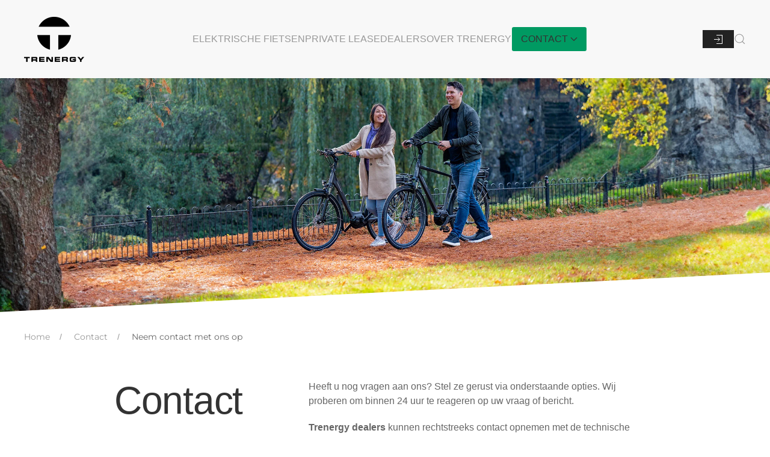

--- FILE ---
content_type: text/html; charset=utf-8
request_url: https://www.trenergy.nl/contact/neem-contact-met-ons-op
body_size: 9430
content:
<!DOCTYPE html>
<html lang="nl-nl" dir="ltr">
    <head>
        <meta name="viewport" content="width=device-width, initial-scale=1">
        <link rel="icon" href="/images/favicon.png" sizes="any">
                <link rel="apple-touch-icon" href="/images/Trenergy_logo_vierkant.png">
        <meta charset="utf-8">
	<meta name="author" content="Trenergy webbeheer">
	<meta name="generator" content="MYOB">
	<title>Trenergy Elektrische fietsen - Contact</title>
	<link href="https://www.trenergy.nl/component/finder/search?format=opensearch&amp;Itemid=101" rel="search" title="OpenSearch Trenergy Elektrische fietsen" type="application/opensearchdescription+xml">
<link href="/media/vendor/joomla-custom-elements/css/joomla-alert.min.css?0.4.1" rel="stylesheet">
	<link href="/media/vendor/fontawesome-free/css/fontawesome.min.css?6.7.2" rel="stylesheet">
	<link href="/media/vendor/awesomplete/css/awesomplete.css?1.1.7" rel="stylesheet">
	<link href="/templates/yootheme_trenergy/css/theme.14.css?1764757248" rel="stylesheet">
	<link href="/templates/yootheme/css/theme.update.css?4.5.33" rel="stylesheet">
	<link href="/templates/yootheme_trenergy/css/custom.css?4.5.33" rel="stylesheet">
	<link href="/media/com_hikashop/css/hikashop.css?v=516" rel="stylesheet">
	<link href="/media/com_hikashop/css/frontend_default.css?t=1748626306" rel="stylesheet">
	<link href="/media/com_rsform/css/front.min.css?bedbf6" rel="stylesheet">
	<link href="/media/com_rsform/css/frameworks/uikit3/uikit.min.css?bedbf6" rel="stylesheet">
	<link href="/media/com_rsform/css/frameworks/uikit3/uikit-grid.min.css?bedbf6" rel="stylesheet">
	<link href="/media/plg_system_jcepro/site/css/content.min.css?86aa0286b6232c4a5b58f892ce080277" rel="stylesheet">
	<link href="/plugins/system/wf_responsive_widgets/css/responsive.min.css" rel="stylesheet">
	<link href="/media/com_hikashop/css/notify-metro.css?v=516" rel="stylesheet">
	<style>.dj-hideitem { display: none !important; }
</style>
<script src="/media/vendor/jquery/js/jquery.min.js?3.7.1"></script>
	<script src="/media/legacy/js/jquery-noconflict.min.js?504da4"></script>
	<script src="/media/vendor/awesomplete/js/awesomplete.min.js?1.1.7" defer></script>
	<script type="application/json" class="joomla-script-options new">{"joomla.jtext":{"JLIB_JS_AJAX_ERROR_OTHER":"Er is een fout opgetreden bij het ophalen van de JSON-gegevens: HTTP-statuscode %s.","JLIB_JS_AJAX_ERROR_PARSE":"Er is een parse fout opgetreden tijdens het verwerken van de volgende JSON-gegevens:<br><code style=\"color:inherit;white-space:pre-wrap;padding:0;margin:0;border:0;background:inherit;\">%s<\/code>","ERROR":"Fout","MESSAGE":"Bericht","NOTICE":"Attentie","WARNING":"Waarschuwing","JCLOSE":"Sluiten","JOK":"Ok","JOPEN":"Open"},"finder-search":{"url":"\/component\/finder\/?task=suggestions.suggest&amp;format=json&amp;tmpl=component&amp;Itemid=101"},"system.paths":{"root":"","rootFull":"https:\/\/www.trenergy.nl\/","base":"","baseFull":"https:\/\/www.trenergy.nl\/"},"csrf.token":"fba6c4e93054c903815047aa3e07c064","system.keepalive":{"interval":840000,"uri":"\/component\/ajax\/?format=json"}}</script>
	<script src="/media/system/js/core.min.js?a3d8f8"></script>
	<script src="/media/system/js/keepalive.min.js?08e025" type="module"></script>
	<script src="/media/com_finder/js/finder.min.js?755761" type="module"></script>
	<script src="/media/system/js/messages.min.js?9a4811" type="module"></script>
	<script src="/templates/yootheme/vendor/assets/uikit/dist/js/uikit.min.js?4.5.33"></script>
	<script src="/templates/yootheme/vendor/assets/uikit/dist/js/uikit-icons-framerate.min.js?4.5.33"></script>
	<script src="/templates/yootheme/js/theme.js?4.5.33"></script>
	<script src="/media/com_hikashop/js/hikashop.js?v=516"></script>
	<script src="/media/com_rsform/js/script.min.js?bedbf6"></script>
	<script src="/media/com_rsform/js/frameworks/uikit3/uikit.min.js?bedbf6"></script>
	<script src="/media/com_rsform/js/frameworks/uikit3/uikit-icons.min.js?bedbf6"></script>
	<script src="https://www.google.com/recaptcha/api.js?render=explicit"></script>
	<script src="/media/plg_system_rsfprecaptchav2/js/recaptchav2.js?bedbf6"></script>
	<script src="/plugins/system/wf_responsive_widgets/js/responsive.min.js"></script>
	<script src="/media/com_hikashop/js/notify.min.js?v=516"></script>
	<script src="/plugins/hikashop/cartnotify/media/notify.js"></script>
	<script type="application/ld+json">{"@context":"https://schema.org","@graph":[{"@type":"Organization","@id":"https://www.trenergy.nl/#/schema/Organization/base","name":"Trenergy Elektrische fietsen","url":"https://www.trenergy.nl/"},{"@type":"WebSite","@id":"https://www.trenergy.nl/#/schema/WebSite/base","url":"https://www.trenergy.nl/","name":"Trenergy Elektrische fietsen","publisher":{"@id":"https://www.trenergy.nl/#/schema/Organization/base"},"potentialAction":{"@type":"SearchAction","target":"https://www.trenergy.nl/component/finder/search?q={search_term_string}&amp;Itemid=101","query-input":"required name=search_term_string"}},{"@type":"WebPage","@id":"https://www.trenergy.nl/#/schema/WebPage/base","url":"https://www.trenergy.nl/contact/neem-contact-met-ons-op","name":"Trenergy Elektrische fietsen - Contact","isPartOf":{"@id":"https://www.trenergy.nl/#/schema/WebSite/base"},"about":{"@id":"https://www.trenergy.nl/#/schema/Organization/base"},"inLanguage":"nl-NL"},{"@type":"Article","@id":"https://www.trenergy.nl/#/schema/com_content/article/20","name":"Contact","headline":"Contact","inLanguage":"nl-NL","image":"images/sfeerfotos/headers/aveiro08.jpg","isPartOf":{"@id":"https://www.trenergy.nl/#/schema/WebPage/base"}}]}</script>
	<script>window.yootheme ||= {}; var $theme = yootheme.theme = {"i18n":{"close":{"label":"Close"},"totop":{"label":"Back to top"},"marker":{"label":"Open"},"navbarToggleIcon":{"label":"Open Menu"},"paginationPrevious":{"label":"Previous page"},"paginationNext":{"label":"Volgende pagina"},"searchIcon":{"toggle":"Open Search","submit":"Submit Search"},"slider":{"next":"Next slide","previous":"Previous slide","slideX":"Slide %s","slideLabel":"%s of %s"},"slideshow":{"next":"Next slide","previous":"Previous slide","slideX":"Slide %s","slideLabel":"%s of %s"},"lightboxPanel":{"next":"Next slide","previous":"Previous slide","slideLabel":"%s of %s","close":"Close"}}};</script>
	<script>function RSFormProInvisibleCallback1()
{
	var form = RSFormPro.getForm(1);
	RSFormPro.submitForm(form);
}RSFormProReCAPTCHAv2.loaders.push(function(){
	if (typeof RSFormProReCAPTCHAv2.forms[1] === 'undefined') {
		var id = grecaptcha.render('g-recaptcha-202', {"sitekey":"6Le0UY8UAAAAAIP5IBAym76cw3nrhEJ-2ucu3046","theme":"light","type":"image","size":"invisible","badge":"inline","callback":"RSFormProInvisibleCallback1"});
		RSFormProReCAPTCHAv2.forms[1] = id;
		RSFormProUtils.addEvent(RSFormPro.getForm(1), 'submit', function(evt){ evt.preventDefault(); 
	RSFormPro.submitForm(RSFormPro.getForm(1)); });RSFormPro.addFormEvent(1, function(){ grecaptcha.execute(id); });
	}
});</script>
	<script>RSFormPro.Ajax.URL = "\/component\/rsform\/?task=ajaxValidate&Itemid=118";</script>
	<script>RSFormProUtils.addEvent(window, 'load', function(){
    RSFormPro.Ajax.overrideSubmit(1, {"parent":"","field":"uk-form-danger"}, false);
});</script>
	<script>ajaxExtraValidationScript[1] = function(task, formId, data){ 
var formComponents = {};
formComponents[25]='mv';formComponents[23]='voornaam';formComponents[24]='achternaam';formComponents[26]='email';formComponents[27]='adres';formComponents[119]='Postcode';formComponents[28]='plaats';formComponents[29]='telefoon';formComponents[30]='onderwerp';formComponents[31]='boodschap';formComponents[202]='captcha';
RSFormPro.Ajax.displayValidationErrors(formComponents, task, formId, data);
ajaxValidationRecaptchaV2(task, formId, data, 202);
};
</script>
	<script>
jQuery.notify.defaults({"arrowShow":false,"globalPosition":"top right","elementPosition":"top right","clickToHide":true,"autoHideDelay":5000,"autoHide":true});
window.cartNotifyParams = {"reference":"global","img_url":"\/media\/com_hikashop\/images\/icons\/icon-32-newproduct.png","redirect_url":"","redirect_delay":4000,"hide_delay":5000,"title":"Product toegevoegd aan de winkelwagen","text":"Product succesvol toegevoegd aan de winkelwagen","wishlist_title":"Product toegevoegd aan de wensenlijst","wishlist_text":"Product succesvol toegevoegd aan de verlanglijst","list_title":"Producten toegevoegd aan winkelwagen","list_text":"Producten toegevoegd aan winkelwagen","list_wishlist_title":"Producten toegevoegd aan wensenlijst","list_wishlist_text":"Producten toegevoegd aan wensenlijst","err_title":"Product niet toegevoegd aan de winkelwagen","err_text":"Product niet toegevoegd aan de winkelwagen","err_wishlist_title":"Product niet toegevoegd aan de wensenlijst","err_wishlist_text":"Product niet toegevoegd aan de wensenlijst"};
</script>
	<!-- Google tag (gtag.js) --> 
<script async src=https://www.googletagmanager.com/gtag/js?id=G-F9N4KV9HVC></script> <script> window.dataLayer = window.dataLayer || []; function gtag(){dataLayer.push(arguments);} gtag('js', new Date()); gtag('config', 'G-F9N4KV9HVC'); 
    </script>
<script>function loadScript(a){var b=document.getElementsByTagName("head")[0],c=document.createElement("script");c.type="text/javascript",c.src="https://tracker.metricool.com/resources/be.js",c.onreadystatechange=a,c.onload=a,b.appendChild(c)}loadScript(function(){beTracker.t({hash:"b5378251f5257de7f8e763febeabd410"})});</script>
	<link href="https://www.trenergy.nl/contact/neem-contact-met-ons-op" rel="canonical">

    </head>
    <body class=""><div class="dj-offcanvas-wrapper"><div class="dj-offcanvas-pusher"><div class="dj-offcanvas-pusher-in">

        <div class="uk-hidden-visually uk-notification uk-notification-top-left uk-width-auto">
            <div class="uk-notification-message">
                <a href="#tm-main" class="uk-link-reset">Skip to main content</a>
            </div>
        </div>

        
        
        <div class="tm-page">

                        


<header class="tm-header-mobile uk-hidden@m">


        <div uk-sticky show-on-up animation="uk-animation-slide-top" cls-active="uk-navbar-sticky" sel-target=".uk-navbar-container">
    
        <div class="uk-navbar-container">

            <div class="uk-container uk-container-expand">
                <nav class="uk-navbar" uk-navbar="{&quot;align&quot;:&quot;left&quot;,&quot;container&quot;:&quot;.tm-header-mobile &gt; [uk-sticky]&quot;,&quot;boundary&quot;:&quot;.tm-header-mobile .uk-navbar-container&quot;}">

                                        <div class="uk-navbar-left ">

                                                    <a href="https://www.trenergy.nl/" aria-label="Terug naar home" class="uk-logo uk-navbar-item">
    <picture>
<source type="image/webp" srcset="/templates/yootheme/cache/8a/Trenergy_logo-8aaeb4ea.webp 100w, /templates/yootheme/cache/1a/Trenergy_logo-1a2b275c.webp 200w" sizes="(min-width: 100px) 100px">
<img alt="Trenergy" loading="eager" src="/templates/yootheme/cache/90/Trenergy_logo-9050212d.png" width="100" height="75">
</picture><picture>
<source type="image/webp" srcset="/templates/yootheme/cache/1d/Trenergy_logo_wit-1d9d37ef.webp 100w, /templates/yootheme/cache/54/Trenergy_logo_wit-54861160.webp 200w" sizes="(min-width: 100px) 100px">
<img class="uk-logo-inverse" alt="Trenergy" loading="eager" src="/templates/yootheme/cache/af/Trenergy_logo_wit-af298608.png" width="100" height="75">
</picture></a>
                        
                        
                        
                    </div>
                    
                    
                                        <div class="uk-navbar-right">

                                                    
                        
                                                    <a uk-toggle href="#tm-dialog-mobile" class="uk-navbar-toggle">

        
        <div uk-navbar-toggle-icon></div>

        
    </a>
                        
                    </div>
                    
                </nav>
            </div>

        </div>

        </div>
    



        <div id="tm-dialog-mobile" uk-offcanvas="container: true; overlay: true" mode="slide" flip>
        <div class="uk-offcanvas-bar uk-flex uk-flex-column">

                        <button class="uk-offcanvas-close uk-close-large" type="button" uk-close uk-toggle="cls: uk-close-large; mode: media; media: @s"></button>
            
                        <div class="uk-margin-auto-bottom">
                
<div class="uk-grid uk-child-width-1-1" uk-grid>    <div>
<div class="uk-panel" id="module-tm-4">

    
    <a href="https://www.trenergy.nl/" aria-label="Terug naar home" class="uk-logo">
    <picture>
<source type="image/webp" srcset="/templates/yootheme/cache/00/Trenergy_logo_wit-00b284fc.webp 93w, /templates/yootheme/cache/da/Trenergy_logo_wit-daba6fbb.webp 186w" sizes="(min-width: 93px) 93px">
<img alt="Trenergy" loading="eager" src="/templates/yootheme/cache/b2/Trenergy_logo_wit-b206351b.png" width="93" height="70">
</picture></a>
</div>
</div>    <div>
<div class="uk-panel" id="module-menu-dialog-mobile">

    
    
<ul class="uk-nav uk-nav-default uk-nav-accordion" uk-nav="targets: &gt; .js-accordion">
    
	<li class="item-116"><a href="/elektrische-fietsen">Elektrische fietsen</a></li>
	<li class="item-3644"><a href="/private-lease">Private lease</a></li>
	<li class="item-631"><a href="/fietsenwinkels">Dealers</a></li>
	<li class="item-634 js-accordion uk-parent"><a href>Over Trenergy <span uk-nav-parent-icon></span></a>
	<ul class="uk-nav-sub">

		<li class="item-654"><a href="/over/wie-is-trenergy">Wie is Trenergy?</a></li>
		<li class="item-627"><a href="/over/waarom-trenergy">Waarom Trenergy?</a></li>
		<li class="item-628"><a href="/over/kwaliteits-elektrische-fietsen">Kwaliteits elektrische fietsen</a></li>
		<li class="item-629"><a href="/over/techniek-alle-onderdelen">Techniek (alle onderdelen)</a></li>
		<li class="item-641"><a href="/over/onderhoud-uw-elektrische-fiets">Onderhoud uw elektrische fiets</a></li>
		<li class="item-128"><a href="/over/handleidingen">Handleidingen</a></li>
		<li class="item-639"><a href="/over/fietsverzekering">Fietsverzekering</a></li>
		<li class="item-917"><a href="/over/elektrische-fietsen-wiki">Elektrische fietsen wiki</a></li></ul></li>
	<li class="item-643 uk-active js-accordion uk-open uk-parent"><a href>Contact <span uk-nav-parent-icon></span></a>
	<ul class="uk-nav-sub">

		<li class="item-118 uk-active"><a href="/contact/neem-contact-met-ons-op">Neem contact met ons op</a></li>
		<li class="item-721"><a href="/contact/trenergy-dealer-worden">Trenergy dealer worden?</a></li>
		<li class="item-720"><a href="/contact/vacatures">Vacatures</a></li></ul></li></ul>

</div>
</div></div>
            </div>
            
            
        </div>
    </div>
    
    
    

</header>




<header class="tm-header uk-visible@m">



        <div uk-sticky media="@m" show-on-up animation="uk-animation-slide-top" cls-active="uk-navbar-sticky" sel-target=".uk-navbar-container">
    
        <div class="uk-navbar-container uk-navbar-primary">

            <div class="uk-container">
                <nav class="uk-navbar" uk-navbar="{&quot;align&quot;:&quot;left&quot;,&quot;container&quot;:&quot;.tm-header &gt; [uk-sticky]&quot;,&quot;boundary&quot;:&quot;.tm-header .uk-navbar-container&quot;}">

                                        <div class="uk-navbar-left ">

                                                    <a href="https://www.trenergy.nl/" aria-label="Terug naar home" class="uk-logo uk-navbar-item">
    <picture>
<source type="image/webp" srcset="/templates/yootheme/cache/8a/Trenergy_logo-8aaeb4ea.webp 100w, /templates/yootheme/cache/1a/Trenergy_logo-1a2b275c.webp 200w" sizes="(min-width: 100px) 100px">
<img alt="Trenergy" loading="eager" src="/templates/yootheme/cache/90/Trenergy_logo-9050212d.png" width="100" height="75">
</picture><picture>
<source type="image/webp" srcset="/templates/yootheme/cache/1d/Trenergy_logo_wit-1d9d37ef.webp 100w, /templates/yootheme/cache/54/Trenergy_logo_wit-54861160.webp 200w" sizes="(min-width: 100px) 100px">
<img class="uk-logo-inverse" alt="Trenergy" loading="eager" src="/templates/yootheme/cache/af/Trenergy_logo_wit-af298608.png" width="100" height="75">
</picture></a>
                        
                        
                        
                    </div>
                    
                                        <div class="uk-navbar-center">

                        
                                                    
<ul class="uk-navbar-nav">
    
	<li class="item-116"><a href="/elektrische-fietsen">Elektrische fietsen</a></li>
	<li class="item-3644"><a href="/private-lease">Private lease</a></li>
	<li class="item-631"><a href="/fietsenwinkels">Dealers</a></li>
	<li class="item-634 uk-parent"><a role="button">Over Trenergy <span uk-navbar-parent-icon></span></a>
	<div class="uk-drop uk-navbar-dropdown uk-navbar-dropdown-large" mode="click" pos="bottom-left" stretch="x" boundary=".tm-header .uk-navbar-container"><div class="uk-grid tm-grid-expand uk-grid-margin" uk-grid>
<div class="uk-width-1-3@m">
    
        
            
            
            
                
                    
<h3>        Over Trenergy    </h3>
<ul class="uk-list uk-list-divider">
    
    
                <li class="el-item">            
        <a href="/over/wie-is-trenergy" class="uk-link-toggle">    
        <div class="uk-grid uk-grid-small uk-child-width-expand uk-flex-nowrap uk-flex-middle">            <div class="uk-width-auto uk-link"><span class="el-image" uk-icon="icon: chevron-double-right;"></span></div>            <div>
                <div class="el-content uk-panel"><span class="uk-link uk-margin-remove-last-child">Wie is Trenergy?</span></div>            </div>
        </div>
        </a>    
        </li>                <li class="el-item">            
        <a href="/over/waarom-trenergy" class="uk-link-toggle">    
        <div class="uk-grid uk-grid-small uk-child-width-expand uk-flex-nowrap uk-flex-middle">            <div class="uk-width-auto uk-link"><span class="el-image" uk-icon="icon: chevron-double-right;"></span></div>            <div>
                <div class="el-content uk-panel"><span class="uk-link uk-margin-remove-last-child">Waarom Trenergy?</span></div>            </div>
        </div>
        </a>    
        </li>                <li class="el-item">            
        <a href="/over/kwaliteits-elektrische-fietsen" class="uk-link-toggle">    
        <div class="uk-grid uk-grid-small uk-child-width-expand uk-flex-nowrap uk-flex-middle">            <div class="uk-width-auto uk-link"><span class="el-image" uk-icon="icon: chevron-double-right;"></span></div>            <div>
                <div class="el-content uk-panel"><span class="uk-link uk-margin-remove-last-child">Kwaliteits elektrische fietsen</span></div>            </div>
        </div>
        </a>    
        </li>                <li class="el-item">            
        <a href="/over/techniek-alle-onderdelen" class="uk-link-toggle">    
        <div class="uk-grid uk-grid-small uk-child-width-expand uk-flex-nowrap uk-flex-middle">            <div class="uk-width-auto uk-link"><span class="el-image" uk-icon="icon: chevron-double-right;"></span></div>            <div>
                <div class="el-content uk-panel"><span class="uk-link uk-margin-remove-last-child">Techniek (alle onderdelen)</span></div>            </div>
        </div>
        </a>    
        </li>        
    
    
</ul>
                
            
        
    
</div>
<div class="uk-width-1-3@m">
    
        
            
            
            
                
                    
<h3>        Onderhoud    </h3>
<ul class="uk-list uk-list-divider">
    
    
                <li class="el-item">            
        <a href="/over/onderhoud-uw-elektrische-fiets" class="uk-link-toggle">    
        <div class="uk-grid uk-grid-small uk-child-width-expand uk-flex-nowrap uk-flex-middle">            <div class="uk-width-auto uk-link"><span class="el-image" uk-icon="icon: chevron-double-right;"></span></div>            <div>
                <div class="el-content uk-panel"><span class="uk-link uk-margin-remove-last-child">Onderhoud uw elektrische fiets</span></div>            </div>
        </div>
        </a>    
        </li>                <li class="el-item">            
        <a href="/over/handleidingen" class="uk-link-toggle">    
        <div class="uk-grid uk-grid-small uk-child-width-expand uk-flex-nowrap uk-flex-middle">            <div class="uk-width-auto uk-link"><span class="el-image" uk-icon="icon: chevron-double-right;"></span></div>            <div>
                <div class="el-content uk-panel"><span class="uk-link uk-margin-remove-last-child">Handleidingen</span></div>            </div>
        </div>
        </a>    
        </li>        
    
    
</ul>
                
            
        
    
</div>
<div class="uk-width-1-3@m">
    
        
            
            
            
                
                    
<h3>        Service    </h3>
<ul class="uk-list uk-list-divider">
    
    
                <li class="el-item">            
        <a href="/over/fietsverzekering" class="uk-link-toggle">    
        <div class="uk-grid uk-grid-small uk-child-width-expand uk-flex-nowrap uk-flex-middle">            <div class="uk-width-auto uk-link"><span class="el-image" uk-icon="icon: chevron-double-right;"></span></div>            <div>
                <div class="el-content uk-panel"><span class="uk-link uk-margin-remove-last-child">Fietsverzekering</span></div>            </div>
        </div>
        </a>    
        </li>                <li class="el-item">            
        <a href="/over/elektrische-fietsen-wiki" class="uk-link-toggle">    
        <div class="uk-grid uk-grid-small uk-child-width-expand uk-flex-nowrap uk-flex-middle">            <div class="uk-width-auto uk-link"><span class="el-image" uk-icon="icon: chevron-double-right;"></span></div>            <div>
                <div class="el-content uk-panel"><span class="uk-link uk-margin-remove-last-child"><p>Elektrische fietsen wiki</p></span></div>            </div>
        </div>
        </a>    
        </li>        
    
    
</ul>
                
            
        
    
</div></div></div></li>
	<li class="item-643 uk-active uk-parent"><a role="button">Contact <span uk-navbar-parent-icon></span></a>
	<div class="uk-drop uk-navbar-dropdown" mode="click" pos="bottom-left"><div><ul class="uk-nav uk-navbar-dropdown-nav">

		<li class="item-118 uk-active"><a href="/contact/neem-contact-met-ons-op">Neem contact met ons op</a></li>
		<li class="item-721"><a href="/contact/trenergy-dealer-worden">Trenergy dealer worden?</a></li>
		<li class="item-720"><a href="/contact/vacatures">Vacatures</a></li></ul></div></div></li></ul>

                        
                    </div>
                    
                                        <div class="uk-navbar-right">

                        
                                                    
<div class="uk-navbar-item" id="module-266">

    
    
<div class="uk-margin-remove-last-child custom" ><p><a href="/inloggen-dealers" class="el-content uk-button uk-button-secondary uk-button-small" aria-label="Inloggen Dealerportaal"><span uk-icon="sign-in"></span></a></p></div>

</div>


    <a class="uk-navbar-toggle" id="module-tm-5" href="#search-tm-5-search" uk-search-icon uk-toggle></a>

    <div uk-modal id="search-tm-5-search" class="uk-modal">
        <div class="uk-modal-dialog uk-modal-body">

            
            
                <form id="search-tm-5" action="/component/finder/search?Itemid=101" method="get" role="search" class="uk-search js-finder-searchform uk-width-1-1 uk-search-medium"><span uk-search-icon></span><input name="q" class="js-finder-search-query uk-search-input" placeholder="Zoeken" required aria-label="Zoeken" type="search" autofocus><input type="hidden" name="Itemid" value="101"></form>
                
            
        </div>
    </div>


                        
                    </div>
                    
                </nav>
            </div>

        </div>

        </div>
    






        <div id="tm-dialog" uk-offcanvas="container: true" mode="slide" flip>
        <div class="uk-offcanvas-bar uk-flex uk-flex-column">

            <button class="uk-offcanvas-close uk-close-large" type="button" uk-close uk-toggle="cls: uk-close-large; mode: media; media: @s"></button>

                        <div class="uk-margin-auto-bottom tm-height-expand">
                
<div class="uk-panel" id="module-tm-3">

    
    <a href="https://www.trenergy.nl/" aria-label="Terug naar home" class="uk-logo">
    <picture>
<source type="image/webp" srcset="/templates/yootheme/cache/00/Trenergy_logo_wit-00b284fc.webp 93w, /templates/yootheme/cache/da/Trenergy_logo_wit-daba6fbb.webp 186w" sizes="(min-width: 93px) 93px">
<img alt="Trenergy" loading="eager" src="/templates/yootheme/cache/b2/Trenergy_logo_wit-b206351b.png" width="93" height="70">
</picture></a>
</div>

            </div>
            
            
        </div>
    </div>
    
    
    


</header>

            
            

            <main id="tm-main" >

                
                <div id="system-message-container" aria-live="polite"></div>

                <!-- Builder #template-CSlwmX_i -->
<div class="uk-section-default uk-position-relative uk-preserve-color uk-light" data-style="default" data-padding="responsive">
    <div data-src="/images/sfeerfotos/headers/aveiro08.jpg" data-sources="[{&quot;type&quot;:&quot;image\/webp&quot;,&quot;srcset&quot;:&quot;\/templates\/yootheme\/cache\/a9\/aveiro08-a96531ce.webp 2200w&quot;,&quot;sizes&quot;:&quot;(max-aspect-ratio: 2200\/800) 275vh&quot;}]" uk-img class="uk-background-norepeat uk-background-cover uk-background-top-center uk-section fs-section-divider-tilt fs-section-0">




    <div class="uk-container fs-section-content uk-position-relative uk-position-z-index">
<div class="uk-grid tm-grid-expand uk-child-width-1-1 uk-grid-margin">
<div class="uk-width-1-1">
    
        
            
            
            
                
                    
                
            
        
    
</div></div>
    </div>


    </div>

                
    <div class="fs-shape-divider tilt uk-position-absolute uk-width-1-1 uk-overflow-hidden" style="left:0; right:0; bottom:-1px; transform: rotate(180deg);" data-position="bottom">    <svg xmlns="http://www.w3.org/2000/svg" preserveAspectRatio="xMinYMid" viewBox="0 0 1200 120" fill="#FFFFFF" aria-hidden="true" class="uk-position-relative uk-width-1-1 uk-display-block" style="max-width: 100%; width: 100%; bottom:1px; transform:  rotateY(180deg);">    <g class="fs-shape-divider-svg-content">
        
        
                    
<path d="M1200,74L0,12.5V-296h1200V74z"></path>        
    
    </g>    </svg>    </div>    
                                <style>
                                                                                                @media (max-width: 640px) {.fs-section-0{padding-top:60px!important;padding-bottom:60px!important;}}@media (min-width: 640px) {.fs-section-0{padding-top:120px!important;padding-bottom:120px!important;}}@media (min-width: 960px) {.fs-section-0{padding-top:120px!important;padding-bottom:120px!important;}}@media (min-width: 1200px) {.fs-section-0{padding-top:200px!important;padding-bottom:200px!important;}}@media (min-width: 1600px) {.fs-section-0{padding-top:290px!important;padding-bottom:290px!important;}}    </style>
</div>
<div class="uk-section-default uk-section uk-section-xsmall fs-section" data-style="default" data-padding="xsmall">





    <div class="uk-container fs-section-content">
<div class="uk-grid tm-grid-expand uk-child-width-1-1 uk-grid-margin">
<div class="uk-width-1-1">
    
        
            
            
            
                
                    

<nav aria-label="Breadcrumb">
    <ul class="uk-breadcrumb uk-margin-remove-bottom" vocab="https://schema.org/" typeof="BreadcrumbList">
    
            <li property="itemListElement" typeof="ListItem">            <a href="/" property="item" typeof="WebPage"><span property="name">Home</span></a>
            <meta property="position" content="1">
            </li>    
            <li class="uk-disabled">
            <span>Contact</span>
            </li>    
            <li property="itemListElement" typeof="ListItem">            <span property="name" aria-current="page">Neem contact met ons op</span>            <meta property="position" content="2">
            </li>    
    </ul>
</nav>

                
            
        
    
</div></div>
    </div>




</div>
<div class="uk-section-default uk-section fs-section fs-section-2" data-style="default" data-padding="responsive">






<div class="uk-grid-margin-large uk-container uk-container-small"><div class="uk-grid tm-grid-expand uk-grid-large" uk-grid>
<div class="uk-width-1-3@s">
    
        
            
            
            
                
                    
<h2 class="uk-heading-medium">        Contact    </h2>
<ul class="uk-list uk-list-divider">        <li class="el-item">

    <div class="uk-child-width-expand uk-grid-column-medium uk-grid-row-small" uk-grid>        <div class="uk-width-auto">
            
            
<div class="el-title uk-margin-remove"><span uk-icon="icon: home"></span></div>
            
        </div>        <div>

            
            <div class="el-content uk-panel">Bijsterhuizen 3028
6604 LR Wijchen</div>
                                    
        </div>
    </div>
</li>
        <li class="el-item">

    <div class="uk-child-width-expand uk-grid-column-medium uk-grid-row-small" uk-grid>        <div class="uk-width-auto">
            
            
<div class="el-title uk-margin-remove"><span uk-icon="icon: receiver"></span></div>
            
        </div>        <div>

            
            <div class="el-content uk-panel"><a class="uk-margin-remove-last-child" href="tel:+31 (0)85 - 273 32 70">+31 (0)85 - 273 32 70</a></div>
                                    
        </div>
    </div>
</li>
        <li class="el-item">

    <div class="uk-child-width-expand uk-grid-column-medium uk-grid-row-small" uk-grid>        <div class="uk-width-auto">
            
            
<div class="el-title uk-margin-remove"><span uk-icon="icon: mail"></span></div>
            
        </div>        <div>

            
            <div class="el-content uk-panel"><a class="uk-margin-remove-last-child" href="mailto:info@trenergy.nl">info@trenergy.nl</a></div>
                                    
        </div>
    </div>
</li>
    </ul>
                
            
        
    
</div>
<div class="uk-width-2-3@s">
    
        
            
            
            
                
                    <div class="uk-panel"><p>Heeft u nog vragen aan ons? Stel ze gerust via onderstaande opties. Wij proberen om binnen 24 uur te reageren op uw vraag of bericht.</p></div><div class="uk-panel uk-margin"><p><strong>Trenergy dealers</strong><span> kunnen rechtstreeks contact opnemen met de technische dienst via </span><a href="mailto:support@trenergy.nl">support@trenergy.nl</a><span>. </span></p></div>
<h2>        Contactformulier    </h2>
<div class="uk-panel"><div>
	<form method="post"  id="userForm" action="https://www.trenergy.nl/contact/neem-contact-met-ons-op"><div id="rsform_error_1" style="display: none;"><p>Vul a.u.b. alle verplichte velden in.</p></div>
<!-- Do not remove this ID, it is used to identify the page so that the pagination script can work correctly -->
<div class="formContainer uk-form-horizontal" id="rsform_1_page_0">
	<div class="uk-grid">
		<div class="uk-width-1-1">
			<div class="uk-margin rsform-block rsform-block-mv rsform-type-radiogroup">
				<label class="uk-form-label formControlLabel" id="mv-grouplbl"></label>
				<div class="formControls uk-form-controls" role="group" aria-labelledby="mv-grouplbl">
					<fieldset class="rsfp-fieldset"><legend class="rsfp-visually-hidden"></legend><label id="mv0-lbl" for="mv0"><input type="radio"  checked="checked" name="form[mv]" value="Dhr. " id="mv0" class="rsform-radio uk-radio" /> Dhr. </label> <label id="mv1-lbl" for="mv1"><input type="radio"  name="form[mv]" value="Mevr. " id="mv1" class="rsform-radio uk-radio" /> Mevr. </label> </fieldset>
					<span class="formValidation"><span id="component25" class="formNoError">Maak hier uw keuze</span></span>
				</div>
			</div>
			<div class="uk-margin rsform-block rsform-block-voornaam rsform-type-textbox">
				<label class="uk-form-label formControlLabel" for="voornaam">Voornaam<strong class="formRequired">*</strong></label>
				<div class="formControls uk-form-controls">
					<input type="text" value="" size="20" name="form[voornaam]" id="voornaam" class="rsform-input-box uk-input" aria-required="true" />
					<span class="formValidation"><span id="component23" class="formNoError">Wat is uw voornaam?</span></span>
				</div>
			</div>
			<div class="uk-margin rsform-block rsform-block-achternaam rsform-type-textbox">
				<label class="uk-form-label formControlLabel" for="achternaam">Achternaam<strong class="formRequired">*</strong></label>
				<div class="formControls uk-form-controls">
					<input type="text" value="" size="20" name="form[achternaam]" id="achternaam" class="rsform-input-box uk-input" aria-required="true" />
					<span class="formValidation"><span id="component24" class="formNoError">Wat is uw achternaam?</span></span>
				</div>
			</div>
			<div class="uk-margin rsform-block rsform-block-email rsform-type-textbox">
				<label class="uk-form-label formControlLabel" for="email">E-mailadres<strong class="formRequired">*</strong></label>
				<div class="formControls uk-form-controls">
					<input type="text" value="" size="20" name="form[email]" id="email" class="rsform-input-box uk-input" aria-required="true" />
					<span class="formValidation"><span id="component26" class="formNoError">Wat is uw e-mailadres?</span></span>
				</div>
			</div>
			<div class="uk-margin rsform-block rsform-block-adres rsform-type-textbox">
				<label class="uk-form-label formControlLabel" for="adres">Adres<strong class="formRequired">*</strong></label>
				<div class="formControls uk-form-controls">
					<input type="text" value="" size="20" name="form[adres]" id="adres" class="rsform-input-box uk-input" aria-required="true" />
					<span class="formValidation"><span id="component27" class="formNoError">Wat is uw adres?</span></span>
				</div>
			</div>
			<div class="uk-margin rsform-block rsform-block-postcode rsform-type-textbox">
				<label class="uk-form-label formControlLabel" for="Postcode">Postcode<strong class="formRequired">*</strong></label>
				<div class="formControls uk-form-controls">
					<input type="text" value="" size="20" name="form[Postcode]" id="Postcode" class="rsform-input-box uk-input" aria-required="true" />
					<span class="formValidation"><span id="component119" class="formNoError">Ongeldige invoer</span></span>
				</div>
			</div>
			<div class="uk-margin rsform-block rsform-block-plaats rsform-type-textbox">
				<label class="uk-form-label formControlLabel" for="plaats">Plaats<strong class="formRequired">*</strong></label>
				<div class="formControls uk-form-controls">
					<input type="text" value="" size="20" name="form[plaats]" id="plaats" class="rsform-input-box uk-input" aria-required="true" />
					<span class="formValidation"><span id="component28" class="formNoError">Wat is uw woonplaats?</span></span>
				</div>
			</div>
			<div class="uk-margin rsform-block rsform-block-telefoon rsform-type-textbox">
				<label class="uk-form-label formControlLabel" for="telefoon">Telefoonnummer</label>
				<div class="formControls uk-form-controls">
					<input type="text" value="" size="20" name="form[telefoon]" id="telefoon" class="rsform-input-box uk-input" />
					<span class="formValidation"><span id="component29" class="formNoError">Ongeldige invoer</span></span>
				</div>
			</div>
			<div class="uk-margin rsform-block rsform-block-onderwerp rsform-type-textbox">
				<label class="uk-form-label formControlLabel" for="onderwerp">Onderwerp</label>
				<div class="formControls uk-form-controls">
					<input type="text" value="" size="20" name="form[onderwerp]" id="onderwerp" class="rsform-input-box uk-input" />
					<span class="formValidation"><span id="component30" class="formNoError">Ongeldige invoer</span></span>
				</div>
			</div>
			<div class="uk-margin rsform-block rsform-block-boodschap rsform-type-textarea">
				<label class="uk-form-label formControlLabel" for="boodschap">Boodschap<strong class="formRequired">*</strong></label>
				<div class="formControls uk-form-controls">
					<textarea cols="50" rows="5" name="form[boodschap]" id="boodschap" class="rsform-text-box uk-textarea" aria-required="true"></textarea>
					<span class="formValidation"><span id="component31" class="formNoError">Wat is uw boodschap?</span></span>
				</div>
			</div>
			<div class="uk-margin rsform-block rsform-block-versturen rsform-type-submitbutton">
				<label class="uk-form-label formControlLabel"></label>
				<div class="formControls uk-form-controls">
					<button type="submit" name="form[versturen]" id="versturen" class="rsform-submit-button  uk-button uk-button-primary" >Versturen</button>
					<span class="formValidation"></span>
				</div>
			</div>
			<div class="uk-margin rsform-block rsform-block-verplicht rsform-type-freetext">
					Velden met een * zijn verplicht.
			</div>
			<div class="uk-margin rsform-block rsform-block-captcha rsform-type-recaptchav2">
				<label class="uk-form-label formControlLabel"></label>
				<div class="formControls uk-form-controls">
					<div id="g-recaptcha-202"></div>
					<span class="formValidation"><span id="component202" class="formNoError">Ongeldige invoer</span></span>
				</div>
			</div>
		</div>
	</div>
</div><input type="hidden" name="form[formId]" value="1"/><input type="hidden" name="fba6c4e93054c903815047aa3e07c064" value="1"></form></div>
</div>


                
            
        
    
</div></div></div>





                                <style>
                                                                                                @media (max-width: 640px) {.fs-section-2{padding-top:20px!important;padding-bottom:40px!important;}}@media (min-width: 640px) {.fs-section-2{padding-top:40px!important;padding-bottom:40px!important;}}@media (min-width: 960px) {.fs-section-2{padding-top:40px!important;padding-bottom:40px!important;}}@media (min-width: 1200px) {.fs-section-2{padding-top:40px!important;padding-bottom:120px!important;}}@media (min-width: 1600px) {.fs-section-2{padding-top:40px!important;padding-bottom:120px!important;}}    </style>
</div>

                
            </main>

            

                        <footer>
                <!-- Builder #footer --><style class="uk-margin-remove-adjacent">#footer\#0 a{text-decoration: none;}</style>
<div id="footer#0" class="uk-section-secondary uk-position-relative uk-section fs-section-divider-tilt fs-section-3" data-style="secondary" data-padding="responsive">





    <div class="uk-container fs-section-content uk-position-relative uk-position-z-index">
<div class="uk-grid tm-grid-expand uk-grid-large uk-grid-margin-large" uk-grid>
<div class="uk-grid-item-match uk-flex-middle uk-width-1-4@s">
    
        
            
            
                        <div class="uk-panel uk-width-1-1">            
                
                    
<h2>        TRENERGY    </h2><div class="uk-panel uk-text-meta uk-text-center"><p>©
<script>// <![CDATA[
document.currentScript.insertAdjacentHTML('afterend', '<time datetime="' + new Date().toJSON() + '">' + new Intl.DateTimeFormat(document.documentElement.lang, {year: 'numeric'}).format() + '</time>');    
// ]]></script>
Trenergy</p></div>
                
                        </div>            
        
    
</div>
<div class="uk-width-1-4@s">
    
        
            
            
            
                
                    
<h3 class="uk-h5 uk-heading-divider uk-text-muted">        Ontdek Trenergy    </h3>
<div class="uk-panel">
    
    
<div class="uk-margin-remove-last-child custom" ><p><a href="/elektrische-fietsen">Elektrische fietsen</a></p>
<p><a href="/fietsenwinkels">Vind je dealer</a></p>
<p><a href="/trenergy-garantie">Garantie</a></p>
<p> </p></div>

</div>
                
            
        
    
</div>
<div class="uk-width-1-2 uk-width-1-4@s">
    
        
            
            
            
                
                    
<h3 class="uk-h5 uk-heading-divider uk-text-muted">        Overig    </h3>
<div class="uk-panel">
    
    
<div class="uk-margin-remove-last-child custom" ><p><a href="/privacybeleid">Privacyverklaring</a></p>
<p><a href="/disclaimer">Disclaimer</a></p>
<p><a href="/sitemap">Sitemap</a></p>
<p><a href="/contact/neem-contact-met-ons-op">Contact</a></p></div>

</div>
                
            
        
    
</div>
<div class="uk-width-1-2 uk-width-1-4@s">
    
        
            
            
            
                
                    
<h3 class="uk-h5 uk-heading-divider uk-text-muted">        Volg ons    </h3>
<ul class="uk-list uk-margin-small">
    
    
                <li class="el-item">            
        <a href="https://www.facebook.com/trenergyebike" target="_blank" class="uk-link-toggle">    
        <div class="uk-grid uk-grid-small uk-child-width-expand uk-flex-nowrap uk-flex-middle">            <div class="uk-width-auto uk-link-text"><span class="el-image" uk-icon="icon: facebook;"></span></div>            <div>
                <div class="el-content uk-panel"><span class="uk-link-text uk-margin-remove-last-child"><p>Facebook</p></span></div>            </div>
        </div>
        </a>    
        </li>                <li class="el-item">            
        <a href="https://www.instagram.com/trenergy_fietsen/" target="_blank" class="uk-link-toggle">    
        <div class="uk-grid uk-grid-small uk-child-width-expand uk-flex-nowrap uk-flex-middle">            <div class="uk-width-auto uk-link-text"><span class="el-image" uk-icon="icon: instagram;"></span></div>            <div>
                <div class="el-content uk-panel"><span class="uk-link-text uk-margin-remove-last-child"><p>Instagram</p></span></div>            </div>
        </div>
        </a>    
        </li>                <li class="el-item">            
        <a href="https://mobile.twitter.com/TrenergyFietsen" target="_blank" class="uk-link-toggle">    
        <div class="uk-grid uk-grid-small uk-child-width-expand uk-flex-nowrap uk-flex-middle">            <div class="uk-width-auto uk-link-text"><picture>
<source type="image/webp" srcset="/templates/yootheme/cache/b7/logo-white-b72adf0b.webp 18w, /templates/yootheme/cache/90/logo-white-90c7a80f.webp 36w" sizes="(min-width: 18px) 18px">
<img src="/templates/yootheme/cache/c5/logo-white-c54bbe23.png" width="18" height="18" class="el-image" alt loading="lazy">
</picture></div>            <div>
                <div class="el-content uk-panel"><span class="uk-link-text uk-margin-remove-last-child"><p>Twitter</p></span></div>            </div>
        </div>
        </a>    
        </li>                <li class="el-item">            
        <a href="https://www.linkedin.com/company/trenergyfietsen" target="_blank" class="uk-link-toggle">    
        <div class="uk-grid uk-grid-small uk-child-width-expand uk-flex-nowrap uk-flex-middle">            <div class="uk-width-auto uk-link-text"><span class="el-image" uk-icon="icon: linkedin;"></span></div>            <div>
                <div class="el-content uk-panel"><span class="uk-link-text uk-margin-remove-last-child"><p>LinkedIn</p></span></div>            </div>
        </div>
        </a>    
        </li>        
    
    
</ul>
                
            
        
    
</div></div><div class="uk-grid tm-grid-expand uk-grid-margin uk-margin-remove-bottom" uk-grid>
<div class="uk-width-1-2@s uk-width-1-4@m">
    
        
            
            
            
                
                    
                
            
        
    
</div>
<div class="uk-width-1-2@s uk-width-1-4@m">
    
        
            
            
            
                
                    
                
            
        
    
</div>
<div class="uk-width-1-2@s uk-width-1-4@m">
    
        
            
            
            
                
                    
                
            
        
    
</div>
<div class="uk-width-1-2@s uk-width-1-4@m">
    
        
            
            
            
                
                    
<div class="uk-margin uk-text-right">
    
    
        
        
<a class="el-content uk-button uk-button-default uk-button-small" aria-label="Inloggen Dealerportaal" href="/inloggen-dealers">
        <span uk-icon="sign-in"></span>    
    
    
</a>


        
    
    
</div>

                
            
        
    
</div></div>
    </div>



                
    <div class="fs-shape-divider tilt uk-position-absolute uk-width-1-1 uk-overflow-hidden" style="left:0; right:0; top:-1px; transform: rotate(0deg);" data-position="top">    <svg xmlns="http://www.w3.org/2000/svg" preserveAspectRatio="xMinYMid" viewBox="0 0 1200 120" fill="#FFFFFF" aria-hidden="true" class="uk-position-relative uk-width-1-1 uk-display-block" style="max-width: 100%; width: 100%; top:-1px; transform:  rotateY(180deg);">    <g class="fs-shape-divider-svg-content">
        
        
                    
<path d="M1200,74L0,12.5V-296h1200V74z"></path>        
    
    </g>    </svg>    </div>    
                                <style>
                                                                                                @media (max-width: 640px) {.fs-section-3{padding-top:80px!important;padding-bottom:40px!important;}}@media (min-width: 640px) {.fs-section-3{padding-top:80px!important;padding-bottom:40px!important;}}@media (min-width: 960px) {.fs-section-3{padding-top:80px!important;padding-bottom:40px!important;}}@media (min-width: 1200px) {.fs-section-3{padding-top:160px!important;padding-bottom:20px!important;}}@media (min-width: 1600px) {.fs-section-3{padding-top:160px!important;padding-bottom:20px!important;}}    </style>
</div>            </footer>
            
        </div>

        
        

    </div></div></div></body>
</html>


--- FILE ---
content_type: text/html; charset=utf-8
request_url: https://www.google.com/recaptcha/api2/anchor?ar=1&k=6Le0UY8UAAAAAIP5IBAym76cw3nrhEJ-2ucu3046&co=aHR0cHM6Ly93d3cudHJlbmVyZ3kubmw6NDQz&hl=en&type=image&v=PoyoqOPhxBO7pBk68S4YbpHZ&theme=light&size=invisible&badge=inline&anchor-ms=20000&execute-ms=30000&cb=153a8126shem
body_size: 49477
content:
<!DOCTYPE HTML><html dir="ltr" lang="en"><head><meta http-equiv="Content-Type" content="text/html; charset=UTF-8">
<meta http-equiv="X-UA-Compatible" content="IE=edge">
<title>reCAPTCHA</title>
<style type="text/css">
/* cyrillic-ext */
@font-face {
  font-family: 'Roboto';
  font-style: normal;
  font-weight: 400;
  font-stretch: 100%;
  src: url(//fonts.gstatic.com/s/roboto/v48/KFO7CnqEu92Fr1ME7kSn66aGLdTylUAMa3GUBHMdazTgWw.woff2) format('woff2');
  unicode-range: U+0460-052F, U+1C80-1C8A, U+20B4, U+2DE0-2DFF, U+A640-A69F, U+FE2E-FE2F;
}
/* cyrillic */
@font-face {
  font-family: 'Roboto';
  font-style: normal;
  font-weight: 400;
  font-stretch: 100%;
  src: url(//fonts.gstatic.com/s/roboto/v48/KFO7CnqEu92Fr1ME7kSn66aGLdTylUAMa3iUBHMdazTgWw.woff2) format('woff2');
  unicode-range: U+0301, U+0400-045F, U+0490-0491, U+04B0-04B1, U+2116;
}
/* greek-ext */
@font-face {
  font-family: 'Roboto';
  font-style: normal;
  font-weight: 400;
  font-stretch: 100%;
  src: url(//fonts.gstatic.com/s/roboto/v48/KFO7CnqEu92Fr1ME7kSn66aGLdTylUAMa3CUBHMdazTgWw.woff2) format('woff2');
  unicode-range: U+1F00-1FFF;
}
/* greek */
@font-face {
  font-family: 'Roboto';
  font-style: normal;
  font-weight: 400;
  font-stretch: 100%;
  src: url(//fonts.gstatic.com/s/roboto/v48/KFO7CnqEu92Fr1ME7kSn66aGLdTylUAMa3-UBHMdazTgWw.woff2) format('woff2');
  unicode-range: U+0370-0377, U+037A-037F, U+0384-038A, U+038C, U+038E-03A1, U+03A3-03FF;
}
/* math */
@font-face {
  font-family: 'Roboto';
  font-style: normal;
  font-weight: 400;
  font-stretch: 100%;
  src: url(//fonts.gstatic.com/s/roboto/v48/KFO7CnqEu92Fr1ME7kSn66aGLdTylUAMawCUBHMdazTgWw.woff2) format('woff2');
  unicode-range: U+0302-0303, U+0305, U+0307-0308, U+0310, U+0312, U+0315, U+031A, U+0326-0327, U+032C, U+032F-0330, U+0332-0333, U+0338, U+033A, U+0346, U+034D, U+0391-03A1, U+03A3-03A9, U+03B1-03C9, U+03D1, U+03D5-03D6, U+03F0-03F1, U+03F4-03F5, U+2016-2017, U+2034-2038, U+203C, U+2040, U+2043, U+2047, U+2050, U+2057, U+205F, U+2070-2071, U+2074-208E, U+2090-209C, U+20D0-20DC, U+20E1, U+20E5-20EF, U+2100-2112, U+2114-2115, U+2117-2121, U+2123-214F, U+2190, U+2192, U+2194-21AE, U+21B0-21E5, U+21F1-21F2, U+21F4-2211, U+2213-2214, U+2216-22FF, U+2308-230B, U+2310, U+2319, U+231C-2321, U+2336-237A, U+237C, U+2395, U+239B-23B7, U+23D0, U+23DC-23E1, U+2474-2475, U+25AF, U+25B3, U+25B7, U+25BD, U+25C1, U+25CA, U+25CC, U+25FB, U+266D-266F, U+27C0-27FF, U+2900-2AFF, U+2B0E-2B11, U+2B30-2B4C, U+2BFE, U+3030, U+FF5B, U+FF5D, U+1D400-1D7FF, U+1EE00-1EEFF;
}
/* symbols */
@font-face {
  font-family: 'Roboto';
  font-style: normal;
  font-weight: 400;
  font-stretch: 100%;
  src: url(//fonts.gstatic.com/s/roboto/v48/KFO7CnqEu92Fr1ME7kSn66aGLdTylUAMaxKUBHMdazTgWw.woff2) format('woff2');
  unicode-range: U+0001-000C, U+000E-001F, U+007F-009F, U+20DD-20E0, U+20E2-20E4, U+2150-218F, U+2190, U+2192, U+2194-2199, U+21AF, U+21E6-21F0, U+21F3, U+2218-2219, U+2299, U+22C4-22C6, U+2300-243F, U+2440-244A, U+2460-24FF, U+25A0-27BF, U+2800-28FF, U+2921-2922, U+2981, U+29BF, U+29EB, U+2B00-2BFF, U+4DC0-4DFF, U+FFF9-FFFB, U+10140-1018E, U+10190-1019C, U+101A0, U+101D0-101FD, U+102E0-102FB, U+10E60-10E7E, U+1D2C0-1D2D3, U+1D2E0-1D37F, U+1F000-1F0FF, U+1F100-1F1AD, U+1F1E6-1F1FF, U+1F30D-1F30F, U+1F315, U+1F31C, U+1F31E, U+1F320-1F32C, U+1F336, U+1F378, U+1F37D, U+1F382, U+1F393-1F39F, U+1F3A7-1F3A8, U+1F3AC-1F3AF, U+1F3C2, U+1F3C4-1F3C6, U+1F3CA-1F3CE, U+1F3D4-1F3E0, U+1F3ED, U+1F3F1-1F3F3, U+1F3F5-1F3F7, U+1F408, U+1F415, U+1F41F, U+1F426, U+1F43F, U+1F441-1F442, U+1F444, U+1F446-1F449, U+1F44C-1F44E, U+1F453, U+1F46A, U+1F47D, U+1F4A3, U+1F4B0, U+1F4B3, U+1F4B9, U+1F4BB, U+1F4BF, U+1F4C8-1F4CB, U+1F4D6, U+1F4DA, U+1F4DF, U+1F4E3-1F4E6, U+1F4EA-1F4ED, U+1F4F7, U+1F4F9-1F4FB, U+1F4FD-1F4FE, U+1F503, U+1F507-1F50B, U+1F50D, U+1F512-1F513, U+1F53E-1F54A, U+1F54F-1F5FA, U+1F610, U+1F650-1F67F, U+1F687, U+1F68D, U+1F691, U+1F694, U+1F698, U+1F6AD, U+1F6B2, U+1F6B9-1F6BA, U+1F6BC, U+1F6C6-1F6CF, U+1F6D3-1F6D7, U+1F6E0-1F6EA, U+1F6F0-1F6F3, U+1F6F7-1F6FC, U+1F700-1F7FF, U+1F800-1F80B, U+1F810-1F847, U+1F850-1F859, U+1F860-1F887, U+1F890-1F8AD, U+1F8B0-1F8BB, U+1F8C0-1F8C1, U+1F900-1F90B, U+1F93B, U+1F946, U+1F984, U+1F996, U+1F9E9, U+1FA00-1FA6F, U+1FA70-1FA7C, U+1FA80-1FA89, U+1FA8F-1FAC6, U+1FACE-1FADC, U+1FADF-1FAE9, U+1FAF0-1FAF8, U+1FB00-1FBFF;
}
/* vietnamese */
@font-face {
  font-family: 'Roboto';
  font-style: normal;
  font-weight: 400;
  font-stretch: 100%;
  src: url(//fonts.gstatic.com/s/roboto/v48/KFO7CnqEu92Fr1ME7kSn66aGLdTylUAMa3OUBHMdazTgWw.woff2) format('woff2');
  unicode-range: U+0102-0103, U+0110-0111, U+0128-0129, U+0168-0169, U+01A0-01A1, U+01AF-01B0, U+0300-0301, U+0303-0304, U+0308-0309, U+0323, U+0329, U+1EA0-1EF9, U+20AB;
}
/* latin-ext */
@font-face {
  font-family: 'Roboto';
  font-style: normal;
  font-weight: 400;
  font-stretch: 100%;
  src: url(//fonts.gstatic.com/s/roboto/v48/KFO7CnqEu92Fr1ME7kSn66aGLdTylUAMa3KUBHMdazTgWw.woff2) format('woff2');
  unicode-range: U+0100-02BA, U+02BD-02C5, U+02C7-02CC, U+02CE-02D7, U+02DD-02FF, U+0304, U+0308, U+0329, U+1D00-1DBF, U+1E00-1E9F, U+1EF2-1EFF, U+2020, U+20A0-20AB, U+20AD-20C0, U+2113, U+2C60-2C7F, U+A720-A7FF;
}
/* latin */
@font-face {
  font-family: 'Roboto';
  font-style: normal;
  font-weight: 400;
  font-stretch: 100%;
  src: url(//fonts.gstatic.com/s/roboto/v48/KFO7CnqEu92Fr1ME7kSn66aGLdTylUAMa3yUBHMdazQ.woff2) format('woff2');
  unicode-range: U+0000-00FF, U+0131, U+0152-0153, U+02BB-02BC, U+02C6, U+02DA, U+02DC, U+0304, U+0308, U+0329, U+2000-206F, U+20AC, U+2122, U+2191, U+2193, U+2212, U+2215, U+FEFF, U+FFFD;
}
/* cyrillic-ext */
@font-face {
  font-family: 'Roboto';
  font-style: normal;
  font-weight: 500;
  font-stretch: 100%;
  src: url(//fonts.gstatic.com/s/roboto/v48/KFO7CnqEu92Fr1ME7kSn66aGLdTylUAMa3GUBHMdazTgWw.woff2) format('woff2');
  unicode-range: U+0460-052F, U+1C80-1C8A, U+20B4, U+2DE0-2DFF, U+A640-A69F, U+FE2E-FE2F;
}
/* cyrillic */
@font-face {
  font-family: 'Roboto';
  font-style: normal;
  font-weight: 500;
  font-stretch: 100%;
  src: url(//fonts.gstatic.com/s/roboto/v48/KFO7CnqEu92Fr1ME7kSn66aGLdTylUAMa3iUBHMdazTgWw.woff2) format('woff2');
  unicode-range: U+0301, U+0400-045F, U+0490-0491, U+04B0-04B1, U+2116;
}
/* greek-ext */
@font-face {
  font-family: 'Roboto';
  font-style: normal;
  font-weight: 500;
  font-stretch: 100%;
  src: url(//fonts.gstatic.com/s/roboto/v48/KFO7CnqEu92Fr1ME7kSn66aGLdTylUAMa3CUBHMdazTgWw.woff2) format('woff2');
  unicode-range: U+1F00-1FFF;
}
/* greek */
@font-face {
  font-family: 'Roboto';
  font-style: normal;
  font-weight: 500;
  font-stretch: 100%;
  src: url(//fonts.gstatic.com/s/roboto/v48/KFO7CnqEu92Fr1ME7kSn66aGLdTylUAMa3-UBHMdazTgWw.woff2) format('woff2');
  unicode-range: U+0370-0377, U+037A-037F, U+0384-038A, U+038C, U+038E-03A1, U+03A3-03FF;
}
/* math */
@font-face {
  font-family: 'Roboto';
  font-style: normal;
  font-weight: 500;
  font-stretch: 100%;
  src: url(//fonts.gstatic.com/s/roboto/v48/KFO7CnqEu92Fr1ME7kSn66aGLdTylUAMawCUBHMdazTgWw.woff2) format('woff2');
  unicode-range: U+0302-0303, U+0305, U+0307-0308, U+0310, U+0312, U+0315, U+031A, U+0326-0327, U+032C, U+032F-0330, U+0332-0333, U+0338, U+033A, U+0346, U+034D, U+0391-03A1, U+03A3-03A9, U+03B1-03C9, U+03D1, U+03D5-03D6, U+03F0-03F1, U+03F4-03F5, U+2016-2017, U+2034-2038, U+203C, U+2040, U+2043, U+2047, U+2050, U+2057, U+205F, U+2070-2071, U+2074-208E, U+2090-209C, U+20D0-20DC, U+20E1, U+20E5-20EF, U+2100-2112, U+2114-2115, U+2117-2121, U+2123-214F, U+2190, U+2192, U+2194-21AE, U+21B0-21E5, U+21F1-21F2, U+21F4-2211, U+2213-2214, U+2216-22FF, U+2308-230B, U+2310, U+2319, U+231C-2321, U+2336-237A, U+237C, U+2395, U+239B-23B7, U+23D0, U+23DC-23E1, U+2474-2475, U+25AF, U+25B3, U+25B7, U+25BD, U+25C1, U+25CA, U+25CC, U+25FB, U+266D-266F, U+27C0-27FF, U+2900-2AFF, U+2B0E-2B11, U+2B30-2B4C, U+2BFE, U+3030, U+FF5B, U+FF5D, U+1D400-1D7FF, U+1EE00-1EEFF;
}
/* symbols */
@font-face {
  font-family: 'Roboto';
  font-style: normal;
  font-weight: 500;
  font-stretch: 100%;
  src: url(//fonts.gstatic.com/s/roboto/v48/KFO7CnqEu92Fr1ME7kSn66aGLdTylUAMaxKUBHMdazTgWw.woff2) format('woff2');
  unicode-range: U+0001-000C, U+000E-001F, U+007F-009F, U+20DD-20E0, U+20E2-20E4, U+2150-218F, U+2190, U+2192, U+2194-2199, U+21AF, U+21E6-21F0, U+21F3, U+2218-2219, U+2299, U+22C4-22C6, U+2300-243F, U+2440-244A, U+2460-24FF, U+25A0-27BF, U+2800-28FF, U+2921-2922, U+2981, U+29BF, U+29EB, U+2B00-2BFF, U+4DC0-4DFF, U+FFF9-FFFB, U+10140-1018E, U+10190-1019C, U+101A0, U+101D0-101FD, U+102E0-102FB, U+10E60-10E7E, U+1D2C0-1D2D3, U+1D2E0-1D37F, U+1F000-1F0FF, U+1F100-1F1AD, U+1F1E6-1F1FF, U+1F30D-1F30F, U+1F315, U+1F31C, U+1F31E, U+1F320-1F32C, U+1F336, U+1F378, U+1F37D, U+1F382, U+1F393-1F39F, U+1F3A7-1F3A8, U+1F3AC-1F3AF, U+1F3C2, U+1F3C4-1F3C6, U+1F3CA-1F3CE, U+1F3D4-1F3E0, U+1F3ED, U+1F3F1-1F3F3, U+1F3F5-1F3F7, U+1F408, U+1F415, U+1F41F, U+1F426, U+1F43F, U+1F441-1F442, U+1F444, U+1F446-1F449, U+1F44C-1F44E, U+1F453, U+1F46A, U+1F47D, U+1F4A3, U+1F4B0, U+1F4B3, U+1F4B9, U+1F4BB, U+1F4BF, U+1F4C8-1F4CB, U+1F4D6, U+1F4DA, U+1F4DF, U+1F4E3-1F4E6, U+1F4EA-1F4ED, U+1F4F7, U+1F4F9-1F4FB, U+1F4FD-1F4FE, U+1F503, U+1F507-1F50B, U+1F50D, U+1F512-1F513, U+1F53E-1F54A, U+1F54F-1F5FA, U+1F610, U+1F650-1F67F, U+1F687, U+1F68D, U+1F691, U+1F694, U+1F698, U+1F6AD, U+1F6B2, U+1F6B9-1F6BA, U+1F6BC, U+1F6C6-1F6CF, U+1F6D3-1F6D7, U+1F6E0-1F6EA, U+1F6F0-1F6F3, U+1F6F7-1F6FC, U+1F700-1F7FF, U+1F800-1F80B, U+1F810-1F847, U+1F850-1F859, U+1F860-1F887, U+1F890-1F8AD, U+1F8B0-1F8BB, U+1F8C0-1F8C1, U+1F900-1F90B, U+1F93B, U+1F946, U+1F984, U+1F996, U+1F9E9, U+1FA00-1FA6F, U+1FA70-1FA7C, U+1FA80-1FA89, U+1FA8F-1FAC6, U+1FACE-1FADC, U+1FADF-1FAE9, U+1FAF0-1FAF8, U+1FB00-1FBFF;
}
/* vietnamese */
@font-face {
  font-family: 'Roboto';
  font-style: normal;
  font-weight: 500;
  font-stretch: 100%;
  src: url(//fonts.gstatic.com/s/roboto/v48/KFO7CnqEu92Fr1ME7kSn66aGLdTylUAMa3OUBHMdazTgWw.woff2) format('woff2');
  unicode-range: U+0102-0103, U+0110-0111, U+0128-0129, U+0168-0169, U+01A0-01A1, U+01AF-01B0, U+0300-0301, U+0303-0304, U+0308-0309, U+0323, U+0329, U+1EA0-1EF9, U+20AB;
}
/* latin-ext */
@font-face {
  font-family: 'Roboto';
  font-style: normal;
  font-weight: 500;
  font-stretch: 100%;
  src: url(//fonts.gstatic.com/s/roboto/v48/KFO7CnqEu92Fr1ME7kSn66aGLdTylUAMa3KUBHMdazTgWw.woff2) format('woff2');
  unicode-range: U+0100-02BA, U+02BD-02C5, U+02C7-02CC, U+02CE-02D7, U+02DD-02FF, U+0304, U+0308, U+0329, U+1D00-1DBF, U+1E00-1E9F, U+1EF2-1EFF, U+2020, U+20A0-20AB, U+20AD-20C0, U+2113, U+2C60-2C7F, U+A720-A7FF;
}
/* latin */
@font-face {
  font-family: 'Roboto';
  font-style: normal;
  font-weight: 500;
  font-stretch: 100%;
  src: url(//fonts.gstatic.com/s/roboto/v48/KFO7CnqEu92Fr1ME7kSn66aGLdTylUAMa3yUBHMdazQ.woff2) format('woff2');
  unicode-range: U+0000-00FF, U+0131, U+0152-0153, U+02BB-02BC, U+02C6, U+02DA, U+02DC, U+0304, U+0308, U+0329, U+2000-206F, U+20AC, U+2122, U+2191, U+2193, U+2212, U+2215, U+FEFF, U+FFFD;
}
/* cyrillic-ext */
@font-face {
  font-family: 'Roboto';
  font-style: normal;
  font-weight: 900;
  font-stretch: 100%;
  src: url(//fonts.gstatic.com/s/roboto/v48/KFO7CnqEu92Fr1ME7kSn66aGLdTylUAMa3GUBHMdazTgWw.woff2) format('woff2');
  unicode-range: U+0460-052F, U+1C80-1C8A, U+20B4, U+2DE0-2DFF, U+A640-A69F, U+FE2E-FE2F;
}
/* cyrillic */
@font-face {
  font-family: 'Roboto';
  font-style: normal;
  font-weight: 900;
  font-stretch: 100%;
  src: url(//fonts.gstatic.com/s/roboto/v48/KFO7CnqEu92Fr1ME7kSn66aGLdTylUAMa3iUBHMdazTgWw.woff2) format('woff2');
  unicode-range: U+0301, U+0400-045F, U+0490-0491, U+04B0-04B1, U+2116;
}
/* greek-ext */
@font-face {
  font-family: 'Roboto';
  font-style: normal;
  font-weight: 900;
  font-stretch: 100%;
  src: url(//fonts.gstatic.com/s/roboto/v48/KFO7CnqEu92Fr1ME7kSn66aGLdTylUAMa3CUBHMdazTgWw.woff2) format('woff2');
  unicode-range: U+1F00-1FFF;
}
/* greek */
@font-face {
  font-family: 'Roboto';
  font-style: normal;
  font-weight: 900;
  font-stretch: 100%;
  src: url(//fonts.gstatic.com/s/roboto/v48/KFO7CnqEu92Fr1ME7kSn66aGLdTylUAMa3-UBHMdazTgWw.woff2) format('woff2');
  unicode-range: U+0370-0377, U+037A-037F, U+0384-038A, U+038C, U+038E-03A1, U+03A3-03FF;
}
/* math */
@font-face {
  font-family: 'Roboto';
  font-style: normal;
  font-weight: 900;
  font-stretch: 100%;
  src: url(//fonts.gstatic.com/s/roboto/v48/KFO7CnqEu92Fr1ME7kSn66aGLdTylUAMawCUBHMdazTgWw.woff2) format('woff2');
  unicode-range: U+0302-0303, U+0305, U+0307-0308, U+0310, U+0312, U+0315, U+031A, U+0326-0327, U+032C, U+032F-0330, U+0332-0333, U+0338, U+033A, U+0346, U+034D, U+0391-03A1, U+03A3-03A9, U+03B1-03C9, U+03D1, U+03D5-03D6, U+03F0-03F1, U+03F4-03F5, U+2016-2017, U+2034-2038, U+203C, U+2040, U+2043, U+2047, U+2050, U+2057, U+205F, U+2070-2071, U+2074-208E, U+2090-209C, U+20D0-20DC, U+20E1, U+20E5-20EF, U+2100-2112, U+2114-2115, U+2117-2121, U+2123-214F, U+2190, U+2192, U+2194-21AE, U+21B0-21E5, U+21F1-21F2, U+21F4-2211, U+2213-2214, U+2216-22FF, U+2308-230B, U+2310, U+2319, U+231C-2321, U+2336-237A, U+237C, U+2395, U+239B-23B7, U+23D0, U+23DC-23E1, U+2474-2475, U+25AF, U+25B3, U+25B7, U+25BD, U+25C1, U+25CA, U+25CC, U+25FB, U+266D-266F, U+27C0-27FF, U+2900-2AFF, U+2B0E-2B11, U+2B30-2B4C, U+2BFE, U+3030, U+FF5B, U+FF5D, U+1D400-1D7FF, U+1EE00-1EEFF;
}
/* symbols */
@font-face {
  font-family: 'Roboto';
  font-style: normal;
  font-weight: 900;
  font-stretch: 100%;
  src: url(//fonts.gstatic.com/s/roboto/v48/KFO7CnqEu92Fr1ME7kSn66aGLdTylUAMaxKUBHMdazTgWw.woff2) format('woff2');
  unicode-range: U+0001-000C, U+000E-001F, U+007F-009F, U+20DD-20E0, U+20E2-20E4, U+2150-218F, U+2190, U+2192, U+2194-2199, U+21AF, U+21E6-21F0, U+21F3, U+2218-2219, U+2299, U+22C4-22C6, U+2300-243F, U+2440-244A, U+2460-24FF, U+25A0-27BF, U+2800-28FF, U+2921-2922, U+2981, U+29BF, U+29EB, U+2B00-2BFF, U+4DC0-4DFF, U+FFF9-FFFB, U+10140-1018E, U+10190-1019C, U+101A0, U+101D0-101FD, U+102E0-102FB, U+10E60-10E7E, U+1D2C0-1D2D3, U+1D2E0-1D37F, U+1F000-1F0FF, U+1F100-1F1AD, U+1F1E6-1F1FF, U+1F30D-1F30F, U+1F315, U+1F31C, U+1F31E, U+1F320-1F32C, U+1F336, U+1F378, U+1F37D, U+1F382, U+1F393-1F39F, U+1F3A7-1F3A8, U+1F3AC-1F3AF, U+1F3C2, U+1F3C4-1F3C6, U+1F3CA-1F3CE, U+1F3D4-1F3E0, U+1F3ED, U+1F3F1-1F3F3, U+1F3F5-1F3F7, U+1F408, U+1F415, U+1F41F, U+1F426, U+1F43F, U+1F441-1F442, U+1F444, U+1F446-1F449, U+1F44C-1F44E, U+1F453, U+1F46A, U+1F47D, U+1F4A3, U+1F4B0, U+1F4B3, U+1F4B9, U+1F4BB, U+1F4BF, U+1F4C8-1F4CB, U+1F4D6, U+1F4DA, U+1F4DF, U+1F4E3-1F4E6, U+1F4EA-1F4ED, U+1F4F7, U+1F4F9-1F4FB, U+1F4FD-1F4FE, U+1F503, U+1F507-1F50B, U+1F50D, U+1F512-1F513, U+1F53E-1F54A, U+1F54F-1F5FA, U+1F610, U+1F650-1F67F, U+1F687, U+1F68D, U+1F691, U+1F694, U+1F698, U+1F6AD, U+1F6B2, U+1F6B9-1F6BA, U+1F6BC, U+1F6C6-1F6CF, U+1F6D3-1F6D7, U+1F6E0-1F6EA, U+1F6F0-1F6F3, U+1F6F7-1F6FC, U+1F700-1F7FF, U+1F800-1F80B, U+1F810-1F847, U+1F850-1F859, U+1F860-1F887, U+1F890-1F8AD, U+1F8B0-1F8BB, U+1F8C0-1F8C1, U+1F900-1F90B, U+1F93B, U+1F946, U+1F984, U+1F996, U+1F9E9, U+1FA00-1FA6F, U+1FA70-1FA7C, U+1FA80-1FA89, U+1FA8F-1FAC6, U+1FACE-1FADC, U+1FADF-1FAE9, U+1FAF0-1FAF8, U+1FB00-1FBFF;
}
/* vietnamese */
@font-face {
  font-family: 'Roboto';
  font-style: normal;
  font-weight: 900;
  font-stretch: 100%;
  src: url(//fonts.gstatic.com/s/roboto/v48/KFO7CnqEu92Fr1ME7kSn66aGLdTylUAMa3OUBHMdazTgWw.woff2) format('woff2');
  unicode-range: U+0102-0103, U+0110-0111, U+0128-0129, U+0168-0169, U+01A0-01A1, U+01AF-01B0, U+0300-0301, U+0303-0304, U+0308-0309, U+0323, U+0329, U+1EA0-1EF9, U+20AB;
}
/* latin-ext */
@font-face {
  font-family: 'Roboto';
  font-style: normal;
  font-weight: 900;
  font-stretch: 100%;
  src: url(//fonts.gstatic.com/s/roboto/v48/KFO7CnqEu92Fr1ME7kSn66aGLdTylUAMa3KUBHMdazTgWw.woff2) format('woff2');
  unicode-range: U+0100-02BA, U+02BD-02C5, U+02C7-02CC, U+02CE-02D7, U+02DD-02FF, U+0304, U+0308, U+0329, U+1D00-1DBF, U+1E00-1E9F, U+1EF2-1EFF, U+2020, U+20A0-20AB, U+20AD-20C0, U+2113, U+2C60-2C7F, U+A720-A7FF;
}
/* latin */
@font-face {
  font-family: 'Roboto';
  font-style: normal;
  font-weight: 900;
  font-stretch: 100%;
  src: url(//fonts.gstatic.com/s/roboto/v48/KFO7CnqEu92Fr1ME7kSn66aGLdTylUAMa3yUBHMdazQ.woff2) format('woff2');
  unicode-range: U+0000-00FF, U+0131, U+0152-0153, U+02BB-02BC, U+02C6, U+02DA, U+02DC, U+0304, U+0308, U+0329, U+2000-206F, U+20AC, U+2122, U+2191, U+2193, U+2212, U+2215, U+FEFF, U+FFFD;
}

</style>
<link rel="stylesheet" type="text/css" href="https://www.gstatic.com/recaptcha/releases/PoyoqOPhxBO7pBk68S4YbpHZ/styles__ltr.css">
<script nonce="Hy8xf0RNNdr4ZN5XAq_4XQ" type="text/javascript">window['__recaptcha_api'] = 'https://www.google.com/recaptcha/api2/';</script>
<script type="text/javascript" src="https://www.gstatic.com/recaptcha/releases/PoyoqOPhxBO7pBk68S4YbpHZ/recaptcha__en.js" nonce="Hy8xf0RNNdr4ZN5XAq_4XQ">
      
    </script></head>
<body><div id="rc-anchor-alert" class="rc-anchor-alert"></div>
<input type="hidden" id="recaptcha-token" value="[base64]">
<script type="text/javascript" nonce="Hy8xf0RNNdr4ZN5XAq_4XQ">
      recaptcha.anchor.Main.init("[\x22ainput\x22,[\x22bgdata\x22,\x22\x22,\[base64]/[base64]/[base64]/bmV3IHJbeF0oY1swXSk6RT09Mj9uZXcgclt4XShjWzBdLGNbMV0pOkU9PTM/bmV3IHJbeF0oY1swXSxjWzFdLGNbMl0pOkU9PTQ/[base64]/[base64]/[base64]/[base64]/[base64]/[base64]/[base64]/[base64]\x22,\[base64]\x22,\x22wo5WIsKyw4Fqw5vDkGpYw5tqWsK4Rzx5wrTCrsO+acOhwrwGCwQbGcK4I0/DnS59wqrDpsOMDWjCkBHCk8OLDsKXfMK5TsORwpbCnV4bwo8AwrPDh3DCgsOvLcOowozDlcOFw6YWwpV4w5QjPgzChsKqNcKIAcOTUlnDqUfDqMKaw4/Dr1Icwq1Bw5vDhMOawrZ2wqDCkMKcVcKYX8K/[base64]/CksOqw4HDjcORacK5w4QQw7xuFsK1w6sxwozDtBQfT2cjw6BTwoFiEglEecOcwpbCgMKjw6rCiR/DkRw0JcOYZ8OSaMOOw63CiMOmQwnDs09/JTvDn8OGL8O+GkobeMO8G0jDm8OiL8KgwrbCjsOsK8KIw5LDjXrDghnCjFvCqMOpw7PDiMKwAlMMDUhcBxzCkcOqw6XCoMKtwrbDq8ObSMKdCTlRA206wqMnZ8OLEw3Ds8KRwoorw5/[base64]/Cn8O0woJBKcKQwqbDr8OdbcOwf8KfwoLCqsKFwp7Dtyxyw7XCs8KbWsKzfcKSYcKhGHHCiWXDn8OMCcOBPjgdwo5GwqLCv0bDjn0PCMKSBn7Cj2kBwro8KXzDuSnCoFXCkW/[base64]/Du8KEw7zCocKuH8O6Li19Zi0BUktSZ8OwVMKkw4PCmsKLwp44w7/CnsOYw7Z4TsO7asOsXsOqw6ssw5HClcOFw6zDmMOUwok1DVPCiH3Cs8OkemrCksKqw5PDoxbDhnfCpMK7wqZ7CMOZasOTw6HCnSbCsh5MwoDDm8KuSMKiw4XDgcO0w5JUMcOfw7rCp8OEA8K5wphdbsKUeC/[base64]/w4TDuGjDtQMvMAzClGEEckTDhcOKJcKGw6E+wohAw7QBdW5ZMGTDksK1wqnCmT9tw7bCgmLDnzXDscO/w6k8ITJydMKswpjDr8OURsK3w7URwpVVw6ZxJMOzwoVxwp1Hw5lHVcKWHCFPA8K1w4Q9w77CscO+wodzw5PDpFPCsQfCvsOiX1o+IcK6dMKkZxYKw5xtwp5aw4s+wqoiwoLCiSnDmsO7LsKWw5xuw5rCvcK/UcOLw6DDnwJGFT7DiyLDncKpJcK3TMOTGjUWw5Y5w5DCkXsSwq3Co3h1W8KmMELDpsKzdcOMfSdMKMOowoQWw6c6wqDDqAzChF5tw7Rvc1HCpcOjw5PDncKnwocpSj8Aw7pOwoHDpsOXw6s6wqwgwpXCs0Y5wrN/[base64]/Co8OUw4PDhsOcwq/CmlTDssK7RcOFK8KXwqzCuMKwwrfCn8KFw4fCrsK+wrt9TCQwwq/[base64]/[base64]/DrBkjE8OwRsKXw4DDs1rDu8O8w73Dl1TDgVDDqUTCkcKxw5Qqw4QkBAAzeMKVwoTCvQnDvMKPwr/[base64]/CocKRezlEw5deZcOhSsOhwrhTAsOtNWdqQSltwpkgMyPCpzfCmMOKeUnDncOTwrXDqsKncBEmwqXClMOUw7XCkX/CmAFKThprLMKEPsO7a8ODU8K8woY9wpHCjcOVDsKfeyXDvXEEw7QZecK3wqTDksKKwpQKwqcFQ1XCiX3DnxTDu1HDggdhw5lUJhssbXA5w4NIQcKEwp/Ct1rCh8O/[base64]/CnMOfwrLCtsORMQA0wpAkT8KMVg3Cjl7CgsKTwpUvOnwmw4puw59fLMONPMOIw508UFJmATTCisKKdMOAZ8OwCcO7w6ZjwpUIwoXCj8Kuw7cWfFXCncKIwo0YDnPDg8Omw6XCiMOTw4JDwqNreHLDoi3CixfCisOVw7/[base64]/[base64]/w6dfwph7w5wDYTTCmyPCksOSw6HDvsOtwrvCrkrCr8OzwpcSw69XwpQta8K2OsO+TcKwKxDCsMOzwojDlCTCt8K5wrQ1w47Ct0DCm8Krwr7Dv8O8w5TCmcO4csKtJMOVR1R3wq9Tw7BnK3TCi1HCpXLCocOpw7gbYsO1d2o/wqchK8OUNSUCw6PCp8KOw6DCp8KRwpknGcO8wpjDlxnDn8OaD8OBGQzCl8OHXBHCr8Kkw4dUwoDClcOLwoRRNzrDj8KjTjsVw6/CkgJKwp3DuDZgWWIKw4trwrJqd8O+XirCtE3DmMKkwpHCvAYWw7zDvcOcwpvCnsO/a8KiU2jCtcOJwpzCv8OwwoVBwp/CpXgnbVdgw7nDpMK9PRwDGMK8w58cXW/[base64]/[base64]/[base64]/[base64]/[base64]/[base64]/w4UpB2c6ejXDq0oaw4LDmsOmw6DCjcOAUMOxGsOLw4BHwqtIc1bCqTkwMmgyw5bDvQ49w6HDlsKuwr4jWSQEwqHCt8K/EFDChMKYD8KVBwzDl0IbCzHDv8O1RxFAPMOuFynDocO2IsKJRh3CrTYUw4vCmcOqEcOVwrPDswnCscO3ZGLCpnJyw7lQwopiwoV8f8OuA0MvdgAcw4QgEy/Dr8KCbMKHwojDosKPw4R0RCHCiE3DqWIlZyHDisKdLsKkwrFvW8OvAMOQdsKmwrVACnhLZxbCqMKfw7IRw6rClMONwrINwpEmwplWH8Kww4sacMKVw7UWBUXDmB9ADjfDq1rClyQfw7/[base64]/EmfDlnNkw4zChFTDtcKMJTNBw5fCtCRiw6TCly19T0HCmgrCnBLCm8OFwobDqMKIaUDDkFrDqMOdPzVRw7fCm3JQwpt4UsKmHMOFaDh4wolpbMK7Lzc/w6wPw57Cn8OwFsK7exfCuCLCr33DlTXDp8O0w6PDhcOhwp99RMOpGngAOk1YQRzClHfDmh/CrUvCiE1AX8OlPMKbwpvDmBvDs3bClMKGAC3ClcKjfMOlw4nDt8KuXsK6T8Ksw4RGJG0iwpTDn0PCkcOmw7jCgTnCqCfClS5ew5/[base64]/Ci3R6EsOxw5kow5PCtsKhwr0aw7tODnl+UsO9w5Eaw7cIeCfDslvDk8OlL3DDpcO2wr7CvxDDlCBwcm1dXnTCuX7Di8KCeiofwp7DtcKhcgIsH8ObLnomwrVGwotfOMOzw5jCug8rw5N4ckbDrDjDmsOSw5oWIcO8SMOAwq4iZg/DpsORwo/Dj8Kzw5nCusKpdCPCscKHAsKgw4kHWG9AJi/DksKtw6/[base64]/wr/DhcOGTcKawoZuJVM/wrxWw5rCm8Oewo7Coh3ClMO/[base64]/Cu1BxwqlCw6DCt8OyZRdbDH5dNcOZdMOiWMKHw4LCicOhwqocw7UjUkzCp8OWIQAgwpDDkMKGQgYjZsK+LnDDvlVMwoNZb8O9w6dQwqRlJidKLxVhw6wFKcOOw77DqQlMdhrCssO/RlvCuMOpw7dqN0lfFH/CkE7Dt8Kbwp7DusKOB8Odw7okw57ClMKbD8ObUcOWI0h/wqtfLcOFwpNew4bCiVPCg8KEN8KewpPCnmbDil/Co8KFaUNuwqcAWSXCqHfDmQPDusKFLBFFwqXDjnXCsMOhw5XDk8K0LQUNKMO3wr7Cm3/DtMKlKndQw5sDwprDglrDvh5CM8Onw6TCisOuP1jCg8KtQijDi8OgTiTChMO2eErDj0cyb8KoZsOmw4LCh8OdwonCnG/DtcK/woZ5Z8OzwqZewpnCribCuRHDrMOMECLCn1nCksKoFRHCs8Oiw7DDuWduKsKrTjHDtsKkf8O/[base64]/[base64]/CqjfDsMKGRw3CqcOmRVnCssKACm3DmcOsb3RNeDZOwq/Dulc2wpkjw49Ow5cDw5hoYi7CrEoRDMOOw4XChsKSZsKrDDjDhHMLw6AYw43CosOZfWViwo/Di8KuYzHDlMKrwrfDpV7Dm8Kzw4I4CcONwpZ0bTHCqcKywpXDmWLCkyTDjMOgOFfCu8OGdSHDqsOlw7Mbwp/DmSV9wprCs1LDnB7DhsOcw57DlnQuw4PDmcKZwo/DvmzCu8Ovw4HDicOXM8K8ZhEZMMKfXER5MERlw6J/w5rCsjvCtX/[base64]/[base64]/wrcEwqd1JcOAQMKRbQdKw6Mtw4/CksKfbSrDmsKrwprDinIkI8KZYHIuI8OWD2XCi8O9esKgY8KKKRDCpCfCqsKzOgFjUBZ6w7ElUCY0w4XChh7DpDnDqz/DgVhQDMKZLlMkw5pCw5HDo8K0wpfDtMK/Uh4Lw7HDvzB7w5IJQAJZTCDCiB7CkWbCosOawrIYw6XDmMOFw7RTOw0pXMOfwqjCsjfDuXvCjcOROMKFwq3CunrCosKdecK0w5sYPhw+OcOvw7VQEz3DnMOOLsODw63DkGoPXADDqhsywr1Iw5DDthLCmxRCwqfDncKYw6ofw7TClTgDYMOfe01dwr1SGMKfQH/Dg8OVJhHCpkYVwpg5G8KjesK3w51MUsKoaArDv05vwpQBwpxKdBtfScKYbsKZwpxuecKBHcOuW0YNwojDmAfDgcK/[base64]/CkHJ1w4XDosOnEkEeGQt5w6rCp8OJw4EdbsOqXcOEJ0w/woHDgsO8wobCtcKhYTrCrMKww4d5w5/Ckxk9BcKjwr1nDBnDq8OjGMOYPkvCq28AbGETY8KcQcKIwqYKIcKUwpLCgyxOw4PCrMO1w6HDn8KewpPCnsKnScKbcMOXw6dKX8KHw5l8BcO4w7HCjsKcfsKDwqUZPMOwwr9XwoXDjsKsGMOLCn/DhRojTMK3w6k2w7lSw59ewqJQwoTCpwRFX8K1JsOOwp49wrbDjcOPKsKwcSXDvcK1w67Cn8O5wrkac8Klw7XDohEYGMKDwq16DGpPQsOCwrpkLjpewr8dwppLwqPDrMK6w4pyw41Qw5PCn3l6UcK/w4jCjsKFw5rDmRTCtMKHDGcPw7MEMsKOw49QLVXCn1bCnlUAwrPCoSjDu3HCnsKOXsOlwoZRwrbClVDCvmbDrsKUJSrCucOYXMKdw6HDhlhFHVzCjcO/WFjCnlZjw4bDs8KsS2TDpcOHwp48w7AGIMKdJcKpX1vDm3DChhUSw4B2TlzCjsKzw5PCtMODw7DDmcOZw6wNwo5/woXCtMKbwofCnsOXwrEzw4TClzfCvmxkw7vDn8KBw5bDncOawq/DmsK5CVbCmMOzXRATEsKmcsKqBxHDucOXw5FqwozDp8KXwp7CiQxPZsOQFsKBwpnDsMKBaE3DpxVzw6/Do8KfwpzDgMKKw5cGw5MfwrHDp8Oqw7DDg8KnL8K2ZhzDssKCA8KuekLCncKcG1jCmMOrdG7DmsKJPMO/dsOhwo0Cw5IywptowqvDi23CncOHeMKww6/Cvi/DuxwwJSDCm3tNXF3DpQTCkGTCthnDnMKbw45JwoHDlcO/wrgnwr0HR3ogwoASFcOxcsOvOMKNw5EYw4A7w4XCuijDgMKRSMKmw5DCu8OWw6JqTE/CsSfCucO3wrvDuHgpWzpHwqFuCcKfw5h2U8OYwoVawr5bc8ODNk9gwpjDsMKWDMOaw64NSTfCnBzCpzLCp30pBAnCpVzDr8OmSGgtw6Fnwq3ChWlvaT0PDMKuJSLCksOWJ8Oaw4tHHcOsw4gLw63DksOtw4NSw5w7w6EyU8K9w6cZAkTDtCN8wq4Swq/CmMOUFTs0XsOpDyLCi1jDiRtCKWgGwoJbwqvCmwzDnBjCikNNwofDq3jChjEdwp0LwrXDiTDDrMK5w4YBJnBAP8Kww5nCicOIw4jDrMKFwq/CpEV4R8O8w6UjwpDDt8KNck1WwrjDoXYPXcOsw4TChcOOBsOvwo4qdsKPMsKhNzR/w5tbMcO6w5fCrCzCqMOUHzwdaWEow6HCjk1cwqTDrENPXcK8w7Z1Q8OFw53DuA3DlcOCw7bDglNmCivDqcKyFwHDi3RfAxLDqsODwqDDjcODwpbCoCzCvMKachXCv8KNwrpIw6vDpEJmw4cMMcO5fsKhwpzDjcKldV9BwqjDkjIMLR5kfcOBwphzN8KGwo/CuXPCnCYpUcKTHh3CosKqwp/DoMKSw7rDvk0FJg5oejZcGsKTw55ib3HDusKlBcK/[base64]/DiEnCicK9w4XDkRrCncOxY0kzM1/DjMKhw5LDt8O7ZsOJI8KPw57CuU3CucKSAknCjsKaLcOLw7rDgsO/Si/CigvDmiTDvcOmVMKtW8OwW8OpwqskFcOow73CnMOOWwHCvgUNwpDCunoPwo1Qw5PDjMKUwrcMcsOgwofDqxHDqELDgcKdDnN9YcKqw7nDtcKcJzVHw5HDksKiwr5oL8OSw4LDkW9iw5nDtwk2wrfDtHASwqhMWcKSwqshwoNJasO4aUzCoDEHU8OGwoDCg8Osw6/CkcOnw4VDVHXCoMKBwrbDmRt8ZsO+w4ZETcKDw7Z9VsOVw77Dow9uw6lrwovCvw1sXcOxwrnDhsOWLMKrwpzDuMOgUsOewo/DnQ12Q2UgcXXClcO9w6c4OcO6IEBfw4bDjzzCoDjDknc8RMOHw7omWMKKwq89wrPDqMO0aE/DocK4JmbCuHfCmsKbCcOfw7/[base64]/CscKMw5/DvWTDlXgQwrQSS8OTw6pOw7/[base64]/[base64]/DqWjCkcOjWMOKw5YHw4dbw7ZnVWPCoGpzLkptZ1/ClQnCocObwqx+w5nCqsOwUsOVw5oQw43CiATDgwPCk3V2bi07XsOZamp4wqTDrEpwbMKXw7RCdxvCriRowpVOw6Z3dj3Dtjwsw6zDtcKbwp8qJ8KMw5oBeTzDiAheIl8Dw77CrMK+TFA8w47DvsKXwpjCq8ObKsKKw6PDv8O7w5N4w5/ClMOJw4Rwwq7CrcOrw5vDsC9DwqvClDHDhsOKHFzCqh7DqzTCjTNoL8K3IXPDkxMqw69Aw4Naw4/CsTlPwrxEw7bCmMOJw5gYwojDjcKRTRUvHsO1RMONM8OTwpDCgwjDpA3CoS8DwpfCgU/DmxAAT8KOw6bDp8Klw7nCgMKLw4vCssKYR8KBwrfCl3/DojLDlcOvcsK3K8KoGwBnw5rDmnTDo8OuCsK+ScKfbXYzUsOuGcKxdgjCjgxhbMOrw7PCrsKqwqLCoEcNwr0jw7J5woABwqHDmmXDmGhSwojDn0HCssKtZzwlwp4Aw6JGw7Y/AcK/w68VG8Klw7TCm8KVY8O5Qz57wrPDiMK9e0FXWW3Du8KXw5LCvXvCljbCvcODYhTDj8KQw5PDsx9HfMOiwo9+aE0QI8O+wpPDh0/Dnk0Zw5dMOcKCFyNCwqvDpcOzQnA4ByDDt8KTV17Cty/[base64]/DuRhaw7vDqSzDu8KVw7Q7c8OAwq0Rw7odwrHCs8O8w7nDicOcG8O3CSM3NcK3JUI1b8KWw77DtA7DiMOOwpnCr8KcABjCtk1qcMKwbCXDgsOoZsKWW37Cv8OjZsObAsKMwqPDiS04w7Y/wrHDlcO+wrVTaBvDksOowq0FGw1Fw4JqCsKzAQDDq8OfYHdNw6DCvng8NcOJekbDn8O0w6HClCfClkXCrsObw5TDvEhNbcKcGHzCslDDncK2w7d8wqzDqsO+wp4POl3DqQo5w7kqOsO/ZHdKT8KbwrtJZMOfwo7DrMO+Ll7CuMKqw7zCtgPDg8K/w5nDgMKWwoQ0wrdPEEdKw6TCuwVeesK5w5DCmcO1ZcOmw47CisKAw5VQQ3BqTcKjMsKQw55AKsKVY8OPFMO2wpLCqFTCui/[base64]/CkMKEwppawovDhMK/[base64]/CrSszWsOkSsO6ecO8w7ofw6jDuQ1+wpjCtMKnbsOVAMKVJsK8wrcyRhbCpUvCuMKicsOTMybDsW8qNDtNwpU2wrTCjMK5w7ohXMOhwq5bw7PCvw0PwqvDnjPCvcOxExtZwoVYEFxnw5DCjCHDvcKeJsOVfAgsPsO/wrLCmhrCr8KvdsKuwoLCmHzDoXoiAcOoDGPCk8Kiwq1UwrfCpknDolVmw5ckcibDqMKjGcOjw7XDrwdxYgFWS8OjeMKeaDPCt8OZAcKlw7BBU8OYwoEMbMKXw5EnYmXDm8Oiw4vCjcOpw5UgczkXwp/CnWtpZFrCvn4XwrdOw6PDkS9rw7BzH3gHw5sqw4TCg8K1w4fDqAZTwrp/PcKPw710OMKvwqXCpMK2YcKPw74zTWAUw7fDoMOydRPDosKaw6NYw6vDunsOw6thaMK8w6jClcK2OMKCEh/[base64]/CsEHDhMK/b1Y2wqVxwoHCsW/DhMO8w5vCpsKEwrnDo8KQw69sccKNXHhhwrsIcH5jw7I4wr7DosOqwrduBcKYa8OCDsK+IkzCh2fClQdnw6LCssOyfC8ZR3jDrXA7PWvDi8KfBUfCrTrDo1vCk1gnw6hOXDDCscOpa8KPw77DrsKlw5fCo0QhDsK0b2LDp8KZw5PDjB/DgD3DlcO6bcOPY8K7w5Zjwr/CuDNoMnZZw4c4wotqGHojS1hiwpFJw4p6w6jDtnUjBHbCgcKJw6Vaw5gHwr7CvcKwwqXCmsK3SMOOKQZ6w7wAwqo9w75Vw6QHwoTDvDfCskrCk8Oxw6lmMHV/wqHCiMOgccO6BHgbwrRYETkKQcOjRRolacO/DMOGw7bDucKnXXjCi8KLTyt9TDx6w6nCgyrDoVfDogwhU8OzaDHCjB1+X8KnS8KUE8OCwrvDv8K8LWkyw6LCpcOiw6wucTxSWlPCqz1Cw7DCm8Ofa3/CiSZ8Fw7Dnn/DgcKYYw1iNGbDq0Bzw7ldwq3CrMO4wrrDllHDosKeH8OZw7rCozUnwpfCjk7DoBoadE/DoypKwqoUNMOqw6Fqw7phwrhnw7gdw7ZUNsKsw6Iyw7rCozshPy7CjcOca8OzJMONw6A+OMKxRxzCux8cwrLCinHDkWlhwrUbw7kXOjUcISbDshLDqsOWNsOAfAXDg8Kjw4hLKyVKw5vCkMKeRz/[base64]/w7fChEFsw7QAIcKkw5/DpMK/wqrDmDB/V8OdBcK8w4ZpJQnDgcKbwpAZHsOPWsOlGBbDusO+w5o7EGhVHDjCrAPCu8KxGizCp1Mpw4rDl2XDrzvClMK/[base64]/DpMOBwonDj8O7UsOzwpouT8Kxw5DDo8OLwrrCm11Ld17DtAMDw4bClH/[base64]/CosOvwoTDiMKZNXHCrcKnNzlZw5kqwq53wp3Dil7CuRjDiWB5aMKlw4wLccKGw7UlW3vCm8OXKiolMcKOw7TCuTDCiiNMKHEowpPCrsOVYcObw6J3woxZwroGw7N/VsKEw4nDtsO7DjvDrMKlwqXDi8OmLnPDrcKIwoDCsU7DiG3DhsO+RUYcRsKWw5AYw6jDrEHDscOhFsKwewLDvTTDqsKyIsOOABgBw7o/[base64]/DtsO+A8KtTjBlIGjCt8KTZ8O5CcKkJU/[base64]/[base64]/[base64]/[base64]/DjTIObMKOwpsZw4NlGMKEwr03WsK+w5PCm0tUNHLDhCwIVVVZw7vCrVHCq8KvwpHDnX9CHsK4YATCiEnDlwzCkjvDiz/DssKPw7HDtQ1/[base64]/[base64]/wpdnTUDCiEjDtWnCucOHwpZkUT1+wqHDsMKwNcO+fsK3wo7CucKaUApnJjHDoEvChsKkS8ODTsKyOVXCicK8DsOXBsKbTcOPw63Dg2HDh3YOTsOgwozCghXDhngTwqXDgMOqw6vCkMKUJlvCk8OLwot7w77DrcOQw4PDlmDDkcKcw6zDlx3CqMKFw4/DmHfDvMKbRz/CjMKKwqXDhHXChQvDn0IDw5d1HMO6bsOow7nCgirDkMOZw6tna8KCwpDCj8OMZVY9wqfDrlPCtcO1wr5vwpdEHcKHNsO/BsO/ezVFwpF6D8KowrTCjnbChDVgwoXCjMKUNsOrw7gbRcKpJB0JwqVow4A4ZcKhOsKzf8KYfUVUwqzCk8O9EU8Uc3NUKGBHTjbDiX8bOsOeVsO9wqTDvcKDUShNXMO/M3I7acKzw4HDrQFkwqhUPjLCnUg0WHnDncKQw63DoMK8HyjCp25QE0bCmXTDo8K6P0zCp0I6wr/CqcKmw5DDmBXDnGUXw73CgsOXwqYXw7/Ci8K5VcOUEsKmw5zDlcKaNS4uU3HChcObeMONwqATfMKmCH7CpcKjOMKnciXCkV/Dg8OFw5jCnDPCv8O1KsKhw7PCiRNKLHXCu3MzwpXDmMOaVcOEdMOKBcKWw4fCpHDDlsOfw6TDrcK3ZDBUw6nCmcKRwrPDiTVzQMOQwr/[base64]/CqsOmFcK7w7PDgxPDhcKUw5h8w7RKwrlqw6tYwrHCgwl3wpwPaTBfwpPDqMK8w5jCnsKgwoPDhMKlw50eGFASUsKzw508QnB2MhRaKVzDuMKxwrE9V8Ksw5k9NMK/WUjDjhbDm8O0w6bDoXocwrzCpAtZR8OKwozDlQIGRMKfJ2rCsMKdw5vDkcKVDcKTZcOxwpHCuDDDih8/AR3DqMOjEsKqwrPDu3zClsK/wqtkw6DClBHDv2HCpMKsacOfw7QeQsOgw6jDgsO/w4ZXwoTDjUjCklt0RT40Sk8TesOAfX3Ci33Dq8ONwqLDmsKww44Fw5XCmidAwrFawoXDosKfSxslOsO5e8OaYsOMwr/[base64]/F8K8w4PClcODb8Opw6nDqcKywpXCvMOoAg1fw4/DoTLDtcKmw5p3a8Krw64IfsOsIsOGHyrDqsOaEMOvQMO2wpESWMKPwpnDkUhnwpIVUD8UIsOLewrCj0wMQMOjQcODw5DDoTjCg0HDuUcvw53Cs1QXwqfCtShvOBrCpMO9w6Y4w6haOSDCr1VJwo/CqH8xDkLDlsOIw6TDqz5MY8Oaw6oXw4TCncKqwo7Dp8OwPMKmwqdEO8O0VsK1ccODO2w3wo7ChsK5HMKUVTp5LcOeFC3DicOLw58LAD/CiXnCvC3CnsOHw6TDqgnCkAfCgcOrwqsOw5xewoc/wp7DvsKBwoLCphp5w49ZMH/DmcO2wrBjdCRbYWR9FWbDusKSYx41LT9kbMO3IcOUNcKVeU/[base64]/B8Kfw6rCrmLDiMOFwoofER/CmFrCh8OfwrBeFlZUwqgnVXjCmTnCiMOPazwQwq7DqAotQ18baWM/R07Dkj57w7w2w5RNa8K2w65qbsOrGMKgwoZHw54rOSF1w6zDrGx/[base64]/DscK6HDDDrsOgw6kpOMKHEjjDhWLCs8O+wovDkGfDmcKLcC/CmCPDqT4xUMOXw5JWw6p+w7dowpxHw6sxQyBrBX9SdcKqw7rDqcKzfArCj27CkMKnw4RywqTDlMKQKgTCpENfZsOlIMOHAT3DlyQxY8OILA/CtWTDuVQnwr9lYQrDnwZOw40dQgrDp2zDrMKwTCXDvVPCo2nDhMODOAwOCkkNwqtJwpY2wpB/TStSw7zDvcKRw77ChQ4VwrZjwpjDpMOVwrcPw5nDisKMTyA4w4VMSBUBwrLDjkdMSsOQwpLCuHprZmzClW5swoLDlUp+wqnCl8O6VHE7Z0rCkR/DjD1KbwtywoNcw4N4TcONwpXCosOwTQoGw5heTCLDisKZwrUew7smwrnCh2zCicOpNDbCkhNrf8OzZwfDpSksZcKyw6ZpFXtqdsOxw6ZQCsOSIMO/[base64]/JFnDtlTDnCPDtjXDq8KWw5HCpsO4G8OFS8KaZlY8w5Vvw5vCuTnDnMOcKsOlw6dMw5bDjQN3EmDDiTvDryJtwrHDmDI7HWrDisKfSyJyw4NNa8KUFHPDrCl1NMOjwo9fw5fDs8ODax/DssKswpJqCsO+eEzDlzA3wrJ5w4RyJWUcwrTDtMOxw7AtDENPDj7DjcKUDsKwXMORw4NHFzkkwqIew7jCkGoww4jDi8K5IMKJKcOVbcOYfwPCq1RSAGnCpsKrwqBKOcOgw6/DmMKebnHDinfDosOsNMKJwpMmwo7CqsOewqHDnsKweMOcw6/CnmweS8OKwqzChsOaFGzDkg0JHMOCK05aw5LDkMOod0bDqFIBV8Olwo1sYS9LeV/CjMKLw6FAYsOpBFXCiArDp8K4w5Jbw5cGwqDDg0fDg0IZwqXCq8KpwqRPUcK/DMOdQg3CpMKKY2QxwrkVKlhkERLCp8K6w7Y/SGEHF8K2wrHDkw7DnMKTwr53w61qw7fDr8KqDhoud8Ooex/[base64]/CmcOMw71iIcKvwpccw5xfwprDhsKHcXpRw6nCnFQ8S8KwJ8KoOMOSwovCpVlZPcKWwqrDr8OoABMnwoHDpMORwpkZYsOLw4jDrAYUdlnDrhbDrMKZw70ww43DsMKQwqfDgijDqUXCoBfDlMOswoFww441csKEwrdaYhkWbcKWKk9HI8K2wqJAw63ChC/DjHDDtF3DhsKzwp/CijzDt8OiworCg3rCq8OewprCnQUUw5Yrw4VXw7MWdFRWH8KUw4MjwrzCjcOOwq7DqMOqTyfCksKpSE42ecKRTsOCTMKcw7deHMKqwoUQEzHCo8KQwrDCu0FQw47DnnDDhiTCiTcLAE5owq/CqnnDmsKGDMOtwpteCMKoAsKLw4DChUhgeDAxG8K1w5YLwqRDwpFWw4HDqkfCuMOowrM/w6zCnlo0w5odbMOiKVrChMKVw7rDnknDtsKgwrnCtSdEwp0jwr5XwqAxw4RdNcO4IEfDsGDChsKTOmPCmcKXwrrChsOcTBZfw6DDhkVXSyXCin7Cp2V4wp9xwojCisODGxwZwr4UY8KLOQrDo2pJUsK6wqzDqHfCqsK/wrdfWAjDtWV3FSvCnFIhw7DCgmluwonCpsKqRTXCrcOvw6bDrDh5CEYqw4dVaHbCnm8UwoXDpsK4woTDpA/Ct8KDTzHCjxTCuUdpMiQRw60Ea8OwIsKAw6vDrRbCm0fDlEA4VjwfwqYwWsO1w7syw7t+Y3JDKsOwcFvCs8OWRmcAwofDvF/Cp0HDqWnCg2JbYmUlw5FZw6LDoFzDu3zDusOHwpY8wrbCtXkEFipIwqHCr18WC3xERjnCtMOlw6Afwr4Rw4YMFMKjf8Knw5whwq02ZV3DrMOrw6xjw4DCgy8Rwro/[base64]/Cl8KDT8K+KcOmBsK/OcK3w4MMCQ3DikzCscOiwqA9bsOUfcKfC3/DpMKowr4vwp3CkTTDjmXCkMK5w7ZZwqomYsKXw57DusObBcO2ZMO2w7HDi0hEwp97cRhUw6kQwo4RwpU0SCM+wpfCnS4LY8KLwoVIw4jDui3Cij9NXmzDh2TCtMObwo9xwoXCux3DksOzwp/Co8O4agN0wovCh8O+ccOHw6vDvzPCuG/CmMKxwo3DtcK1HGLDqHvDn2PCmcKkR8OzbExmUHMswqTCnyRQw6bDg8OyYsOew4TDrRR5w6dOLsKEwqsHJQROByrCnHnCn0tiQsO4w4txTcOsw51/cw7CqEA1w6PDtcKOFcKnVMKYKsOowqvCosKjw6ZXwr9PZ8OCaU3Dg1VPw5jDrRfDjhITw6QhPcOywrdAwpbDv8O6wox2bT8GwpLChMOZSVnCqcKQacKswq8Mw7YZUMOCOcONf8K1w5gRIcONHj7Dk18dAAktw6TDj3Rewr/Dv8K9dMKqfcOuwq3Dk8O7MHvDpMOiAEkww57Cq8K1DsKNOWjClMKRUSbCnMKewoFAw7VtwrfDicKsXmFHE8OlfUbCh2dgI8K6EQvDsMK+wpFgeBnCmhjCvFrCuUnCqSg2wo1qwpDDsSfCu1dkNcOtR3x+wr7CqsOrIHfCqDnDvMOaw75Tw7g0w6hbH1TCsD/Dk8Ofw6Alw4QUZ2l7w5YmZMK8b8Ovf8K1wqVIw5/[base64]/[base64]/[base64]/[base64]/[base64]/[base64]/[base64]/DmsOcwoXDtnzCvUBrd8K3wofCpz7Cj2rDploRw5EPw7vDiMK7w5TCqRYGSsOww5rDhsK+ZcO7wq/DosObw4nDhn9Yw6R2w7d1wqZdw7DCqiNRwo9tL2PCh8OMTBvDlnTDi8OUEsKQw5Bew5EoGMOkwp3DuMOECEDCvQ86AhXCkTN0woURw5rDt3knHF7Cg1U3G8KrSmx1w7xCETYvwobDjcKpJ2pswrhkwqZpw6EkE8OoScO/w7zCo8Kbw7DCgcOYw7xvwq/CvB5owonDsD7Cn8KnLhTCrEbDssOKaMOOCTA/w6wHw4tpC0bCoSI7wqM8w6ZxBFsuXsOwAMOVTsKuTMOfwrk2wovClcOaXSTDkDhowolLJ8K9w4nDlnhHW3PDnjfDgkxCw5/CpzBxTsO5OhDCgk7CtwB2PBLDr8OjwpFRW8KxesKswpRFw6IewotvVX5SwqnCkcOjwq3ChjVdwrjDphIpOxAlesOSwrXCq3vCgx4ewonDgjYnRkQkKcO7NU7CjcOawrnDoMKYQXXCriVyOMKawoFhe1fCrsKgwqZfOwsSXsOowpfChQ/CtsOtw6I5UyPCtHwDw4UHwrJuLsOJFEzDvXLDpsK6wpspw50POQnDtsK2QjTDkcO5w7bCtMKPaTdNVcKTw6rDpn0AaGQUwqMtIUjDqHHCpid9X8OGw4Qbw57CgCrCtmnCn2DCihbCrHPDusKYUMKRYjgBw44fOgBtw4xvw4IVCsKTHks2S3kcAwkCwojCk0LDvS/Cs8Olw58Ywosnw5rDhMKqw5tcZcOPwqfDi8OVBWDCrmrDvcOlwpA8w7M9w4pqIFzCh1YEw7k0eTbCssOXIMKpBTjCsT0qOsO2wohlZGABPcKDw4bCgy4qwojDjsObw47DgsOJQilzS8Kpwo/DpcO1TzrCiMOLw5PCvynCjsO+wp3CqMKwwq5lbDbCsMK2XcO2XB7CtsKfwr/CqispwoXDp28mwozCgwgyw4HCnMKwwqoyw5gGwq/[base64]/[base64]/DvMOkwpJSwpjDhnJOw41QwroZwptQdnrCtVnCtjHChnTDhMOeakLDq0d1TMOZShPCmMKHw6gLHUJ6VXgED8Osw4TDrsOlHmrCtDgzECs+X33CrChwXTU0HQsJYcK3OkXCs8OLP8K+wrjDm8KBIX4kfWPCvcOBe8K8wqvDjULDuUXDmsORwpPChD5VAsOHwrLCoSHDnk/CmsK2wr7DpsKUc29TM3fDrnk3aRlwc8OkwqzCk1VSdGZGFDnCicKqE8OaSMO2bcKEKcOVw6pIKFvClsK4B13CosKTw6QPaMOew7Ncw6zChEtlw6/Ds3EQQ8OlSsOVIcORYn7DrmTDmx4CwrbDgRLDjVkkJwXDmMKKa8KffjHDoDp8L8OAw4x0BhjDrjR3w7wRwr3Cn8Ksw44lfXjDhhfCow5Uw4HDrgV+wrnDs1B2w5LDiUZhwpfCmSYEw7E0w5oEwqEjw5J2wrNhLMK6w6/[base64]/YMKlw4zCtMOtM3zDh8KcwrwRFGLDuBzCux0PP8OxX0kRw7vCv37Cv8OmFHbCq14kw4cVwobDpcKWwrnCvcKpRgPCrF/[base64]/w6LDtcKHLA3DmMKewolqwo7Drkgqw7pRHEkjR1XCgkzChkAcw4suWsKxIFczw7nCn8KNworCpg8fA8OVw5NUUQkHwoDCucK8woPDhMOGw6DCrcOSw5zDncK5Sm0rwpnCrjQ/CBrDpcOQLMOIw7XDrsOAw4Rmw4rDu8Kywp/DkcOMEznCs3Z3wozCjFrCtR7DvcOcw7BJeMKTdMOAIk7CqlQKw4vCiMK/wqVXw6LCjsONwrzDuBYYBsOPwr7CjsKxw517a8O9XHDCkMOjLizCiMK5ccKkB1NVckZzw6YVSGJ4bMOtY8Kxw7/DsMKuw7UQQ8K7f8K+DWgF\x22],null,[\x22conf\x22,null,\x226Le0UY8UAAAAAIP5IBAym76cw3nrhEJ-2ucu3046\x22,0,null,null,null,1,[21,125,63,73,95,87,41,43,42,83,102,105,109,121],[1017145,942],0,null,null,null,null,0,null,0,null,700,1,null,0,\[base64]/76lBhnEnQkZnOKMAhmv8xEZ\x22,0,0,null,null,1,null,0,0,null,null,null,0],\x22https://www.trenergy.nl:443\x22,null,[3,1,3],null,null,null,0,3600,[\x22https://www.google.com/intl/en/policies/privacy/\x22,\x22https://www.google.com/intl/en/policies/terms/\x22],\x22GmQB1hWB2jT58CLo02jo74S9lpbjTeJ3Yj8BkKtIC/g\\u003d\x22,0,0,null,1,1769081130026,0,0,[222,75],null,[177],\x22RC-ob2Qyij7uO5jzQ\x22,null,null,null,null,null,\x220dAFcWeA7b3-K9gAMk5Bv7Yu2tnhG3mSzAEuKUkfbTubGV_XUQUH-syGmuIzsjuTlm4uDhMwiu2rBrLjlYoMSd91k8iDfU-f_4Pg\x22,1769163929861]");
    </script></body></html>

--- FILE ---
content_type: text/css
request_url: https://www.trenergy.nl/templates/yootheme_trenergy/css/custom.css?4.5.33
body_size: 2242
content:
@font-face {
    font-family: "BebasNeue";
    src: url("../fonts/BebasNeue-Light.woff2") format("woff2"), url("../fonts/BebasNeue-Light.woff") format("woff");
}

#ticket-messages blockquote {
    font-family: 'Montserrat', sans-serif;
    text-transform: none;
    font-size: 1rem;
}

.uk-section.tm-top {
    /* padding corrigeren voor top position */
    padding-top: 20px;
    padding-bottom: 20px;
    background: #efefef;
}

#tm-main.uk-section-default {
    padding-top: 20px;
}

.breadcrumbs .uk-margin-medium-bottom {
    margin-bottom: 0 !important;
}

.uk-breadcrumb {
    margin-bottom: 0;
}

.uk-button-large {
    padding-top: 24px;
    padding-bottom: 24px;
    text-transform: uppercase;
}

.uk-button-large svg {
    width: 40px;
    height: 40px;
}

/* Verwijder printbutton van dealer locator */
.cmml-toolbar a {
    display: none;
}

/* verwijder dealer en collecti knop op dealer login pagina */
.dealerlogin #collectie-dealer-knoppen{
    display: none;
}

/* Pagination bootstrap style*/
.pagination-toolbar {
    margin-top: 30px;
}

ul.pagination {
    text-align: center;
    margin-top: 30px;
    display: flex;
    list-style: none;
}

ul.pagination li {
    margin-right: 15px;
}

/* FORMULIEREN */
input,
select,
textarea {
    max-width: 100%;
    width: 100%;
    height: 45px;
    border: 0 none;
    padding: 0 5px;
    background: rgba(0, 0, 0, 0.04);
    color: #000;
    transition: 0.2s ease-in-out;
    transition-property: color, background-color, border-color, box-shadow;
    border-radius: 3px;
}

input[type='checkbox']{
    display: inline-block;
    height: 16px;
    width: 16px;
    overflow: hidden;
}

input .form-input,
.form-select:not([multiple]):not([size]) {
    height: 45px;
    vertical-align: middle;
    display: inline-block;
    border-bottom: 1.5px solid rgba(0, 0, 0, 0.4);
}

textarea {
    padding-top: 3px;
    padding-bottom: 3px;
    vertical-align: top;
    border-bottom: 1.5px solid rgba(0, 0, 0, .4);
    box-sizing: border-box;
    overflow: auto;
}

fieldset.checkboxes,
fieldset#jform_submit_type {
    border: none;
}

input.form-check-input,
input.btn-check {
    display: inline-block;
    height: 16px;
    width: 16px;
    overflow: hidden;
    margin-top: -4px;
    vertical-align: middle;
    -webkit-appearance: none;
    -moz-appearance: none;
    background-color: rgba(9, 49, 108, .09);
    background-repeat: no-repeat;
    background-position: 50% 50%;
    transition: .2s ease-in-out;
    transition-property: all;
    transition-property: background-color, border-color, box-shadow;
}

input.form-check-input {
    border: 1px solid #ccc;
}

input.btn-check{
    box-sizing: border-box;
    margin: 0;
      margin-top: 0px;
    border-radius: 0;
    font: inherit;
    border-radius: 50%;
}

input.btn-check:checked,
input.form-check-input[value="1"]{
   background-image: url("data:image/svg+xml;charset=UTF-8,%3Csvg%20width%3D%2216%22%20height%3D%2216%22%20viewBox%3D%220%200%2016%2016%22%20xmlns%3D%22http%3A%2F%2Fwww.w3.org%2F2000%2Fsvg%22%3E%0A%20%20%20%20%3Ccircle%20fill%3D%22%23fff%22%20cx%3D%228%22%20cy%3D%228%22%20r%3D%222%22%20%2F%3E%0A%3C%2Fsvg%3E");
   background-color: #000;

}

.btn {
    margin: 0;
    border: none;
    overflow: visible;
    font: inherit;
    font-weight: inherit;
    font-size: inherit;
    line-height: inherit;
    color: inherit;
    text-transform: none;
    -webkit-appearance: none;
    border-radius: 0;
    display: inline-block;
    box-sizing: border-box;
    padding: 0 20px;
    vertical-align: middle;
    font-size: 16px;
    line-height: 42px;
    text-align: center;
    text-decoration: none;
    transition: .15s ease-in-out;
    transition-property: all;
    transition-property: color, background-color, background-position, background-size, border-color, box-shadow;
    font-weight: 500;
    letter-spacing: 0;
    border-radius: 3px;
    background-origin: border-box;

}

.btn-primary,
.btn-success {
    background-color: #009a62;
    color: #fff;
    border: 1.5px solid transparent;
}

strong.formRequired {
    font-weight: 400;
}


/*SHOP OPMAAK ------------------------------------------------ */
/* Product overzicht */
.hikashop_listing_img_title {
    display: grid;
}

.hikashop_listing_img_title .hikashop_product_name {
    grid-row-start: 1;
    grid-row-end: 2;
    color: #009a62;
    font-size: 18px;
    min-height: 60px;
}

.hikashop_listing_img_title .hikashop_product_image {
    grid-row-start: 2;
    grid-row-end: 3;
}

.hikashop_listing_img_title .hikashop_product_price_full {
    grid-row-start: 3;
    grid-row-end: 4;
}

.hikashop_listing_img_title .hikashop_product_code_list {
    grid-row-start: 4;
    grid-row-end: 5;
}

.hikashop_listing_img_title .uk-button {
    grid-row-start: 5;
    grid-row-end: 6;
}

/* Product pages */
.hikashop_product_price_main .hikashop_product_msrp_price {
    font-size: 1.2em;
}

.hikashop_product_price_main .hikashop_product_price_full {
    display: block;
}

.hikashop_product_price_with_options_main {
    font-size: 1.2em;
}

.hikashop_product_sale_start {
    font-weight: 700;
    color: #009a62;
}

.hikashop_product_options_table option {
    font-family: Montserrat, sans-serif;
}

.hika_cpanel_icons .hk-icon {
    color: #009a62;
}

.hikashop_product_page .hikashop_product_code_list {
    display: none;
}

.hikashop_product_page .uk-button.hikacart {
    margin-bottom: 20px;
}

.hikashop_product_page input,
.hikashop_product_page select {
    box-sizing: border-box;
    margin: 0;
    border-radius: 0;
    font: inherit;
    height: 45px;
    vertical-align: middle;
    display: inline-block;
    border-bottom: 1.5px solid rgba(0, 0, 0, 0.4);
}



div#hikashop_product_quantity_main tr td[rowspan="2"] + td,
div#hikashop_product_quantity_main tr + tr td {
    background: #009a62;
    border: none;
}

div#hikashop_product_quantity_main tr td[rowspan="2"] + td a,
div#hikashop_product_quantity_main tr + tr td a {
    color: #fff;
    position: relative;
    left: -5px;
}

div#hikashop_product_quantity_main .uk-button {
    margin-top: 20px;
}

/* einde product page*/
/* CART */
#hikashop_checkout_form input[type="radio"] {
    border-radius: 50%;
}

#hikashop_checkout_form input[type="radio"],
#hikashop_checkout_form input[type="checkbox"] {
    display: inline-block;
    height: 16px;
    width: 16px;
    overflow: hidden;
    vertical-align: middle;
    appearance: none;
    -webkit-appearance: none;
    -moz-appearance: none;
    background-color: #e8e8e8;
    background-repeat: no-repeat;
    background-position: 50% 50%;
    transition: 0.2s ease-in-out;
    transition-property: all;
    transition-property: background-color, border-color, box-shadow;
    border: 1px solid #ccc;
}

#hikashop_checkout_form input[type="radio"]:active,
#hikashop_checkout_form input[type="checkbox"]:active {
    background-color: #009a62;
}

#hikashop_checkout_form input[type="radio"]:checked,
#hikashop_checkout_form input[type="checkbox"]:checked {
    background-image: url("data:image/svg+xml;charset=UTF-8,%3Csvg%20width%3D%2216%22%20height%3D%2216%22%20viewBox%3D%220%200%2016%2016%22%20xmlns%3D%22http%3A%2F%2Fwww.w3.org%2F2000%2Fsvg%22%3E%0A%20%20%20%20%3Ccircle%20fill%3D%22%23fff%22%20cx%3D%228%22%20cy%3D%228%22%20r%3D%222%22%20%2F%3E%0A%3C%2Fsvg%3E");
    background-color: #000;
}

#hikashop_checkout_form .hikashop_checkout_opmerking_line label {
    width: 200px;
}

#hikashop_checkout_form textarea {
    padding-top: 3px;
    padding-bottom: 3px;
    vertical-align: top;
    border-bottom: 1.5px solid rgba(0, 0, 0, 0.4);
    max-width: 100%;
    min-height: 100px;
    width: 100%;
    border: 0 none;
    border-bottom-color: currentcolor;
    border-bottom-style: none;
    border-bottom-width: 0px;
    padding: 0 5px;
    padding-top: 0px;
    padding-bottom: 0px;
    background: rgba(0, 0, 0, 0.04);
    color: #000;
    transition: 0.2s ease-in-out;
    transition-property: all;
    transition-property: color, background-color, border-color, box-shadow;
    border-radius: 3px;
}

.hikashop_shipping_group legend,
.hikashop_checkout_payment legend {
    color: #009a62;
    font-size: 18px;
    margin-top: 30px;
}

.hikashop_checkout_cart {
    margin-top: 70px;
}

.hikashop_product_quantity_table td {
    padding: 4px !important;
}

.hikashop_cart_product_quantity_refresh {
    position: relative;
    top: 3px;
}

a[href="#delete"] {
    position: relative;
    top: -24px;
    left: 34px;
    color: #d54040;
}

div.hika_toolbar .hikabtn span.hk-icon {
    color: #009a62;
}

.hikashop_checkout_cart table tr td:last-child {
    text-align: right;
}

.hikashop_cart_product_price_value {
    text-align: right;
}

.hikashop_cart_total_title,
.hikashop_cart_total_value {
    font-weight: 700;
}

@media only screen and (min-width: 768px) {
    #resulttop .resultbar {
        display: grid;
        grid-template-columns: repeat(2, 1fr);
        grid-gap: 15px;
    }
}

@media only screen and (min-width: 992px) {
    #resulttop .resultbar {
        display: grid;
        grid-template-columns: repeat(3, 1fr);
        grid-gap: 15px;
    }
}

#resulttop .row0,
#resulttop .row1 {
    background-color: #fff;
    color: #000;
    box-shadow: 0 2px 8px rgba(0, 0, 0, 0.08);
    padding: 20px;
}

#locationresult #resulttop .row0,
#locationresult #resulttop .row1 {
    width: 95%!important;
}

#locationresult #resulttop address {
    width: 100%!important;
}

span.routeicon:before {
    content: url(../images/route.svg) !important;
    display: inline-block;
    width: 1rem;
}

span.detailsicon:before {
    content: url(../images/details.svg) !important;
    display: inline-block;
    width: 1rem;
}

span.contacticon:before {
    content: url(../images/mail.svg) !important;
    display: inline-block;
    width: 1rem;
}

/* Filteren op tag verbergen */
.fs-grid-filter-tags {
    display: none;
}

/* RS TICKET KENNISBANK OPMAAK */
.rst-title img {
    display: none;
}

.card-body {
    position: relative;
    box-sizing: border-box;
    transition: 0.1s ease-in-out;
    transition-property: all;
    transition-property: color, background-color, background-size, border-color, box-shadow;
    padding: 20px 20px;
    background-color: #fff;
    color: #000;
    box-shadow: 0 2px 8px rgba(0, 0, 0, 0.08);
    border: none;
    --bs-card-border-width: 0px;
}
